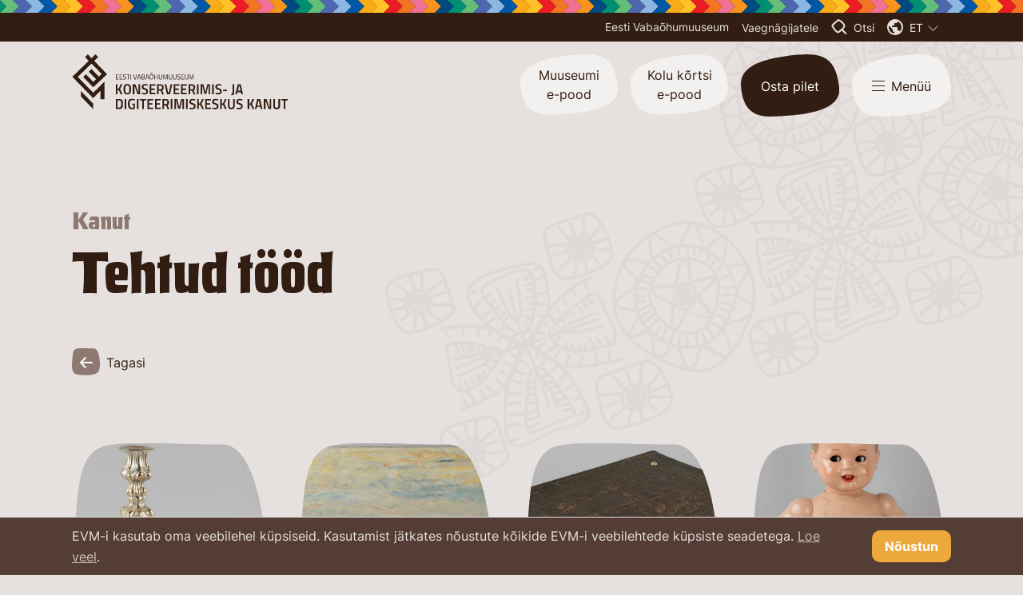

--- FILE ---
content_type: text/html; charset=utf-8
request_url: https://evm.ee/kanut/tehtud-tood
body_size: 43571
content:
<!DOCTYPE html>
<html class="public" lang="et">
<head prefix="og: http://ogp.me/ns#">
  
<!--[if IE]>
  <meta http-equiv="X-UA-Compatible" content="IE=edge"><![endif]-->
  <meta http-equiv="Content-Type" content="text/html; charset=utf-8">
  <meta name="viewport" content="width=device-width, initial-scale=1">
  <meta name="format-detection" content="telephone=no">

<link rel="shortcut icon" href="/assets/favicon.ico" type="image/x-icon">
<link rel="icon" href="/assets/favicon.ico" type="image/x-icon">
<link rel="apple-touch-icon" sizes="180x180" href="/images/apple-touch-icon.png">
<link rel="icon" type="image/png" sizes="16x16" href="/images/favicon-16x16.png">
<link rel="icon" type="image/png" sizes="32x32" href="/images/favicon-32x32.png">
<link rel="manifest" href="/assets/site.webmanifest">
<link rel="mask-icon" href="/assets/safari-pinned-tab.svg" color="#543d34">
<meta name="msapplication-TileColor" content="#543d34">
<meta name="theme-color" content="#543d34">



<link rel="stylesheet" href="/stylesheets/leaflet.min.css">

<link rel="stylesheet" id="styleMain" href="/stylesheets/package.min.css?v2.0.4">
<link rel="stylesheet" id="styleSecondary" href="/stylesheets/style.min.css?v2.0.7">




  <title>Tehtud tööd – EVM</title>



<script type="application/ld+json">{"@context":"http://schema.org","@type":"BreadcrumbList","itemListElement":[{"@type":"ListItem","position":1,"item":{"@id":"https://evm.ee/et","name":"Eesti Vabaõhumuuseum"}},{"@type":"ListItem","position":2,"item":{"@id":"https://evm.ee/kanut","name":"Kanut"}},{"@type":"ListItem","position":3,"item":{"@id":"https://evm.ee/kanut/tehtud-tood","name":"Tehtud tööd"}}]}</script>


      <!-- Facebook Pixel Code -->
      <script>
        !function(f,b,e,v,n,t,s)
        {if(f.fbq)return;n=f.fbq=function(){n.callMethod?
        n.callMethod.apply(n,arguments):n.queue.push(arguments)};
        if(!f._fbq)f._fbq=n;n.push=n;n.loaded=!0;n.version='2.0';
        n.queue=[];t=b.createElement(e);t.async=!0;
        t.src=v;s=b.getElementsByTagName(e)[0];
        s.parentNode.insertBefore(t,s)}(window, document,'script',
        'https://connect.facebook.net/en_US/fbevents.js');
        fbq('init', '1006752521319645');
        fbq('track', 'PageView');
      </script>
      <noscript>
        <img height='1' width='1' style='display:none'
              src='https://www.facebook.com/tr?id=1006752521319645&ev=PageView&noscript=1'/>
      </noscript>
      <!-- End Facebook Pixel Code -->

      <!-- Google tag (gtag.js) -->
      <script async src="https://www.googletagmanager.com/gtag/js?id=G-2B2NTT800R"></script>
      <script>
        window.dataLayer = window.dataLayer || [];
        function gtag(){dataLayer.push(arguments);}
        gtag('js', new Date());

        gtag('config', 'G-2B2NTT800R');
      </script>

<!-- Meta Pixel Code -->
<script>
!function(f,b,e,v,n,t,s)
{if(f.fbq)return;n=f.fbq=function(){n.callMethod?
n.callMethod.apply(n,arguments):n.queue.push(arguments)};
if(!f._fbq)f._fbq=n;n.push=n;n.loaded=!0;n.version='2.0';
n.queue=[];t=b.createElement(e);t.async=!0;
t.src=v;s=b.getElementsByTagName(e)[0];
s.parentNode.insertBefore(t,s)}(window, document,'script',
'https://connect.facebook.net/en_US/fbevents.js');
fbq('init', '345919937649776');
fbq('track', 'PageView');
</script>
<noscript><img height="1" width="1" style="display:none"
src="https://www.facebook.com/tr?id=345919937649776&ev=PageView&noscript=1"
/></noscript>
<!-- End Meta Pixel Code -->
<!-- Verify Your Domain -->
<meta name="facebook-domain-verification" content="74v643678em83vjbq6k91xaf2l5q0m" />


<!-- Meta Pixel Code -->
<script>
  !function(f,b,e,v,n,t,s)
  {if(f.fbq)return;n=f.fbq=function(){n.callMethod?
  n.callMethod.apply(n,arguments):n.queue.push(arguments)};
  if(!f._fbq)f._fbq=n;n.push=n;n.loaded=!0;n.version='2.0';
  n.queue=[];t=b.createElement(e);t.async=!0;
  t.src=v;s=b.getElementsByTagName(e)[0];
  s.parentNode.insertBefore(t,s)}(window, document,'script',
  'https://connect.facebook.net/en_US/fbevents.js');
  fbq('init', '830512488726799');
  fbq('track', 'PageView');
</script>
<noscript><img height="1" width="1" style="display:none"
  src="https://www.facebook.com/tr?id=830512488726799&ev=PageView&noscript=1"
/></noscript>
<!-- End Meta Pixel Code -->

<!-- Meta Pixel Code -->
<script>
!function(f,b,e,v,n,t,s)
{if(f.fbq)return;n=f.fbq=function(){n.callMethod?
n.callMethod.apply(n,arguments):n.queue.push(arguments)};
if(!f._fbq)f._fbq=n;n.push=n;n.loaded=!0;n.version='2.0';
n.queue=[];t=b.createElement(e);t.async=!0;
t.src=v;s=b.getElementsByTagName(e)[0];
s.parentNode.insertBefore(t,s)}(window, document,'script',
'https://connect.facebook.net/en_US/fbevents.js');
fbq('init', '1702505147371092');
fbq('track', 'PageView');
</script>
<noscript><img height="1" width="1" style="display:none"
src="https://www.facebook.com/tr?id=1702505147371092&ev=PageView&noscript=1"
/></noscript>
<!-- End Meta Pixel Code -->



  <script>
  const subsiteIdentifier = 'kanut';
  </script>



<meta property="og:type" content="website">
<meta property="og:url" content="https://evm.ee/kanut/tehtud-tood">
<meta property="og:title" content="">
<meta property="og:site_name" content="EVM">













  
  
</head>
<body class="br-none site-misc-bg size-medium position-top-right" data-search-indexing-allowed="false">



<div class="container">
  <div class="site-accessibility fixed z-[5050] top-0 right-0 left-0 pt-10 max-phablet:px-mobile phablet:px-16 bg-brown-100 shadow-md theme-bg-primary js-site-accessibility hidden">
  
  <button class="site-accessibility-toggle base-btn absolute top-0 right-0 text-brown-500 bg-brown-200 theme-color-secondary theme-bg-secondary js-site-accessibility-toggle">
    <div class="p-6">
      <svg width="22" height="22" viewBox="0 0 22 22" fill="none" xmlns="http://www.w3.org/2000/svg">
        <line x1="20.5059" y1="0.707107" x2="0.706944" y2="20.5061" stroke="currentColor" stroke-width="2"/>
        <line x1="20.5058" y1="20.5059" x2="0.706796" y2="0.706944" stroke="currentColor" stroke-width="2"/>
      </svg>
    </div>
  </button>

  <div class="flex flex-row flex-wrap phablet:-mx-3">
    <div class="max-phablet:w-full phablet:max-tablet:w-2/4 tablet:w-1/4 phablet:px-3 mb-10">
      <span class="block mb-4 font-bold">Teksti suurus</span>
      <ul class="flex flex-col list-reset">
        <li class="flex items-center relative mb-3">
          <input id="fontSizeDefault" class="js-vi-input" data-type="font-size" type="radio" name="fontSizeDefault" value="default" checked>
          <label for="fontSizeDefault">Vaikimisi</label>
        </li>
        <li class="flex items-center relative mb-3">
          <input id="fontSizeLarge" class="js-vi-input" data-type="font-size" type="radio" name="fontSizeLarge" value="large">
          <label for="fontSizeLarge">Suur</label>
        </li>
        <li class="flex items-center relative mb-3">
          <input id="fontSizeExtraLarge" class="js-vi-input" data-type="font-size" type="radio" name="fontSizeExtraLarge" value="extra-large">
          <label for="fontSizeExtraLarge">Ülisuur</label>
        </li>
      </ul>
    </div>
    <div class="max-phablet:w-full phablet:max-tablet:w-2/4 tablet:w-1/4 phablet:px-3 mb-10">
      <span class="block mb-4 font-bold">Kontrastsus</span>
      <ul class="flex flex-col list-reset">
        <li class="flex items-center relative mb-3">
          <input id="contrastDefault" class="js-vi-input" data-type="contrast" type="radio" name="contrastDefault" value="default" checked>
          <label for="contrastDefault">Vaikimisi</label>
        </li>
        <li class="flex items-center relative mb-3">
          <input id="contrastBlackAndYellow" class="js-vi-input" data-type="contrast" type="radio" name="contrastBlackAndYellow" value="black-and-yellow">
          <label for="contrastBlackAndYellow">Must ja kollane</label>
        </li>
      </ul>
    </div>
    <div class="max-phablet:w-full phablet:max-tablet:w-2/4 tablet:w-1/4 phablet:px-3 mb-10">
      <span class="block mb-4 font-bold">Reavahe kõrgus</span>
      <ul class="flex flex-col list-reset">
        <li class="flex items-center relative mb-3">
          <input id="lineHeightDefault" class="js-vi-input" data-type="line-height" type="radio" name="lineHeightDefault" value="default" checked>
          <label for="lineHeightDefault">Vaikimisi</label>
        </li>
        <li class="flex items-center relative mb-3">
          <input id="lineHeight2x" class="js-vi-input" data-type="line-height" type="radio" name="lineHeight2x" value="2x">
          <label for="lineHeight2x">2x</label>
        </li>
        <li class="flex items-center relative mb-3">
          <input id="lineHeight4x" class="js-vi-input" data-type="line-height" type="radio" name="lineHeight4x" value="4x">
          <label for="lineHeight4x">4x</label>
        </li>
      </ul>
    </div>
    <div class="max-phablet:w-full phablet:max-tablet:w-2/4 tablet:w-1/4 phablet:px-3 mb-10">
      <span class="block mb-4 font-bold">Teised valikud</span>
      <ul class="flex flex-col list-reset">
        <li class="flex items-center relative mb-3">
          <label for="removeAllStyles" class="flex items-center">
            <input id="removeAllStyles" class="js-vi-input" data-type="no-style" type="checkbox" name="removeAllStyles">
            &nbsp;Eemalda kõik stiilid
          </label>
        </li>
      </ul>
    </div>
  </div>
</div>
  <header class="site-header absolute z-nav top-0 right-0 left-0
 theme-dark
">

<div class="site-header-pattern h-4 w-full bg-brown-500 bg-repeat-x bg-left-top bg-[length:auto_16px]"></div>

<div class="site-header-top tablet:flex w-full mb-4 py-2 bg-brown-500
   text-brown-100 theme-color-primary theme-bg-primary">
  <div class="wDefault flex flex-row justify-end">

    <ul class="flex items-center list-reset text-sm tablet:mr-4">
      
      <li class="inline-flex mr-4">
        <a class="!text-current no-underline" href="https://evm.ee/">Eesti Vabaõhumuuseum</a>
      </li>
      
      <li class="inline-flex">
        <button class="fc-currentColor js-visually-impaired-toggle js-site-accessibility-toggle">Vaegnägijatele</button>
      </li>
      
        
        <li class="hidden max-tablet:inline-flex relative ml-2">
          <button class="flex items-center fc-currentColor js-lang-menu-toggle">
            <svg class="mr-2" width="20" height="20" viewBox="0 0 20 20" fill="none" xmlns="http://www.w3.org/2000/svg">
              <path d="M10 20C8.61667 20 7.31667 19.7373 6.1 19.212C4.88333 18.6873 3.825 17.975 2.925 17.075C2.025 16.175 1.31267 15.1167 0.788 13.9C0.262667 12.6833 0 11.3833 0 10C0 8.61667 0.262667 7.31667 0.788 6.1C1.31267 4.88333 2.025 3.825 2.925 2.925C3.825 2.025 4.88333 1.31233 6.1 0.787C7.31667 0.262333 8.61667 0 10 0C11.3833 0 12.6833 0.262333 13.9 0.787C15.1167 1.31233 16.175 2.025 17.075 2.925C17.975 3.825 18.6873 4.88333 19.212 6.1C19.7373 7.31667 20 8.61667 20 10C20 11.3833 19.7373 12.6833 19.212 13.9C18.6873 15.1167 17.975 16.175 17.075 17.075C16.175 17.975 15.1167 18.6873 13.9 19.212C12.6833 19.7373 11.3833 20 10 20ZM9 17.95V16C8.45 16 7.97933 15.8043 7.588 15.413C7.196 15.021 7 14.55 7 14V13L2.2 8.2C2.15 8.5 2.104 8.8 2.062 9.1C2.02067 9.4 2 9.7 2 10C2 12.0167 2.66267 13.7833 3.988 15.3C5.31267 16.8167 6.98333 17.7 9 17.95ZM15.9 15.4C16.2333 15.0333 16.5333 14.6373 16.8 14.212C17.0667 13.7873 17.2877 13.3457 17.463 12.887C17.6377 12.429 17.771 11.9583 17.863 11.475C17.9543 10.9917 18 10.5 18 10C18 8.36667 17.546 6.875 16.638 5.525C15.7293 4.175 14.5167 3.2 13 2.6V3C13 3.55 12.8043 4.02067 12.413 4.412C12.021 4.804 11.55 5 11 5H9V7C9 7.28333 8.90433 7.52067 8.713 7.712C8.521 7.904 8.28333 8 8 8H6V10H12C12.2833 10 12.521 10.0957 12.713 10.287C12.9043 10.479 13 10.7167 13 11V14H14C14.4333 14 14.825 14.129 15.175 14.387C15.525 14.6457 15.7667 14.9833 15.9 15.4Z" fill="currentColor"/>
            </svg>
            
              
                <span class="uppercase">et</span>
              
            
              
            
              
            
              
            
              
            
              
            
            <span class="ml-1.5">
              <svg width="13" height="8" viewBox="0 0 13 8" fill="none" xmlns="http://www.w3.org/2000/svg">
                <path d="M1 0.5L6.5 6.5L12 0.5" stroke="currentColor"/>
              </svg>
            </span>
          </button>
          <nav class="site-lang-menu position-right js-site-lang-menu theme-bg-primary">
  <ul class="site-lang-menu-list">
    
      <li class="site-lang-menu-item">
        <a class="site-lang-menu-link theme-color-primary h:theme-color-secondary h:theme-bg-secondary is-active" data-lang-code="et" href="/kanut/tehtud-tood">eesti keeles</a>
      </li>
    
      <li class="site-lang-menu-item">
        <a class="site-lang-menu-link theme-color-primary h:theme-color-secondary h:theme-bg-secondary" data-lang-code="en" href="/conservation-and-digitisation-centre-kanut/examples-of-completed-works">in English</a>
      </li>
    
      <li class="site-lang-menu-item">
        <a class="site-lang-menu-link theme-color-primary h:theme-color-secondary h:theme-bg-secondary" data-lang-code="ru" href="/kanut-ru/obrazcy-sdelannyh-rabot">по-русски</a>
      </li>
    
      <li class="site-lang-menu-item">
        <a class="site-lang-menu-link theme-color-primary h:theme-color-secondary h:theme-bg-secondary" data-lang-code="fi" href="/kanut-fi/tehtud-tood">suomeksi</a>
      </li>
    
      <li class="site-lang-menu-item">
        <a class="site-lang-menu-link theme-color-primary h:theme-color-secondary h:theme-bg-secondary" data-lang-code="lv" href="/lv">latviešu valodā</a>
      </li>
    
      <li class="site-lang-menu-item">
        <a class="site-lang-menu-link theme-color-primary h:theme-color-secondary h:theme-bg-secondary" data-lang-code="de" href="/kanut-de/abgeschlossene-arbeit">auf Deutsch</a>
      </li>
    
    
  </ul>
</nav>
        </li>
        
      
    </ul>

    <ul class="max-tablet:hidden tablet:flex items-center list-reset text-sm">
      
      <li class="inline-flex mr-4">
        <button class="flex items-center fc-currentColor js-site-search-toggle">
          <svg class="mr-2" width="20" height="20" viewBox="0 0 19 20" xmlns="http://www.w3.org/2000/svg"><path fill-rule="evenodd" clip-rule="evenodd" d="M7.12412 0.695996C7.52873 0.332328 8.25052 -0.044996 9.53179 0.364089C12.4414 1.27748 16.3902 5.39602 16.9838 7.64461C17.4035 9.25709 16.0157 11.2463 14.2879 12.9822L19 17.7474L17.577 19.1865L12.8009 14.3566C11.415 15.5452 10.069 16.4809 9.42887 16.8778C6.67791 18.5582 4.17952 15.0656 2.43913 12.6326L2.29565 12.4322L1.99925 12.02L1.63623 11.532C0.254208 9.58495 -0.83142 8.05003 0.870996 6.31632C2.02167 5.07853 3.26883 4.02542 4.47921 3.00539C5.35854 2.2829 6.24132 1.48945 7.12412 0.695996ZM14.3329 6.85885C14.7711 7.48795 14.9768 7.93683 15.0381 8.16474C15.0547 8.23284 15.0851 8.57221 14.6621 9.31374C14.2571 10.0238 13.5894 10.8272 12.7604 11.6473C11.1123 13.2775 9.1421 14.6673 8.38344 15.1388C8.1166 15.3005 7.95169 15.3 7.79268 15.2652C7.56434 15.2152 7.21614 15.0503 6.74598 14.6535C5.79955 13.8545 4.90733 12.609 4.00965 11.3558L3.92518 11.2379L3.9232 11.2352L3.6268 10.823L3.61723 10.8097L3.60745 10.7965L3.25799 10.3268C2.9087 9.83463 2.63141 9.44127 2.41014 9.0761C2.1862 8.70654 2.08062 8.46222 2.03625 8.30039C2.01616 8.22714 2.01291 8.1855 2.01251 8.16801C2.01217 8.15328 2.01346 8.14653 2.01562 8.13877L2.01565 8.13868C2.0182 8.12945 2.05418 7.99967 2.29899 7.75036L2.31839 7.7306L2.33726 7.71031C3.38876 6.5792 4.53993 5.60345 5.75807 4.57684C6.66878 3.82807 7.57596 3.01269 8.44383 2.23264L8.44384 2.23263L8.45352 2.22393C8.46916 2.22212 8.49819 2.22031 8.54326 2.22323C8.61707 2.22801 8.74197 2.2461 8.9259 2.30483L8.92589 2.30485L8.93516 2.30776C9.93692 2.62224 11.3758 3.61554 12.7114 4.95089C13.3526 5.59202 13.9124 6.25512 14.3329 6.85885Z" fill="currentColor"/></svg>
          <span>Otsi</span>
        </button>
      </li>
      
      
        
        <li class="inline-flex relative mr-4">
          <button class="flex items-center fc-currentColor js-lang-menu-toggle">
            <svg class="mr-2" width="20" height="20" viewBox="0 0 20 20" fill="none" xmlns="http://www.w3.org/2000/svg">
              <path d="M10 20C8.61667 20 7.31667 19.7373 6.1 19.212C4.88333 18.6873 3.825 17.975 2.925 17.075C2.025 16.175 1.31267 15.1167 0.788 13.9C0.262667 12.6833 0 11.3833 0 10C0 8.61667 0.262667 7.31667 0.788 6.1C1.31267 4.88333 2.025 3.825 2.925 2.925C3.825 2.025 4.88333 1.31233 6.1 0.787C7.31667 0.262333 8.61667 0 10 0C11.3833 0 12.6833 0.262333 13.9 0.787C15.1167 1.31233 16.175 2.025 17.075 2.925C17.975 3.825 18.6873 4.88333 19.212 6.1C19.7373 7.31667 20 8.61667 20 10C20 11.3833 19.7373 12.6833 19.212 13.9C18.6873 15.1167 17.975 16.175 17.075 17.075C16.175 17.975 15.1167 18.6873 13.9 19.212C12.6833 19.7373 11.3833 20 10 20ZM9 17.95V16C8.45 16 7.97933 15.8043 7.588 15.413C7.196 15.021 7 14.55 7 14V13L2.2 8.2C2.15 8.5 2.104 8.8 2.062 9.1C2.02067 9.4 2 9.7 2 10C2 12.0167 2.66267 13.7833 3.988 15.3C5.31267 16.8167 6.98333 17.7 9 17.95ZM15.9 15.4C16.2333 15.0333 16.5333 14.6373 16.8 14.212C17.0667 13.7873 17.2877 13.3457 17.463 12.887C17.6377 12.429 17.771 11.9583 17.863 11.475C17.9543 10.9917 18 10.5 18 10C18 8.36667 17.546 6.875 16.638 5.525C15.7293 4.175 14.5167 3.2 13 2.6V3C13 3.55 12.8043 4.02067 12.413 4.412C12.021 4.804 11.55 5 11 5H9V7C9 7.28333 8.90433 7.52067 8.713 7.712C8.521 7.904 8.28333 8 8 8H6V10H12C12.2833 10 12.521 10.0957 12.713 10.287C12.9043 10.479 13 10.7167 13 11V14H14C14.4333 14 14.825 14.129 15.175 14.387C15.525 14.6457 15.7667 14.9833 15.9 15.4Z" fill="currentColor"/>
            </svg>
            
              
                <span class="uppercase">et</span>
              
            
              
            
              
            
              
            
              
            
              
            
            <span class="ml-1.5">
              <svg width="13" height="8" viewBox="0 0 13 8" fill="none" xmlns="http://www.w3.org/2000/svg">
                <path d="M1 0.5L6.5 6.5L12 0.5" stroke="currentColor"/>
              </svg>
            </span>
          </button>
          <nav class="site-lang-menu position-right js-site-lang-menu theme-bg-primary">
  <ul class="site-lang-menu-list">
    
      <li class="site-lang-menu-item">
        <a class="site-lang-menu-link theme-color-primary h:theme-color-secondary h:theme-bg-secondary is-active" data-lang-code="et" href="/kanut/tehtud-tood">eesti keeles</a>
      </li>
    
      <li class="site-lang-menu-item">
        <a class="site-lang-menu-link theme-color-primary h:theme-color-secondary h:theme-bg-secondary" data-lang-code="en" href="/conservation-and-digitisation-centre-kanut/examples-of-completed-works">in English</a>
      </li>
    
      <li class="site-lang-menu-item">
        <a class="site-lang-menu-link theme-color-primary h:theme-color-secondary h:theme-bg-secondary" data-lang-code="ru" href="/kanut-ru/obrazcy-sdelannyh-rabot">по-русски</a>
      </li>
    
      <li class="site-lang-menu-item">
        <a class="site-lang-menu-link theme-color-primary h:theme-color-secondary h:theme-bg-secondary" data-lang-code="fi" href="/kanut-fi/tehtud-tood">suomeksi</a>
      </li>
    
      <li class="site-lang-menu-item">
        <a class="site-lang-menu-link theme-color-primary h:theme-color-secondary h:theme-bg-secondary" data-lang-code="lv" href="/lv">latviešu valodā</a>
      </li>
    
      <li class="site-lang-menu-item">
        <a class="site-lang-menu-link theme-color-primary h:theme-color-secondary h:theme-bg-secondary" data-lang-code="de" href="/kanut-de/abgeschlossene-arbeit">auf Deutsch</a>
      </li>
    
    
  </ul>
</nav>
        </li>
        
      
    </ul>

  </div>
</div>

  <div class="flex flex-row flex-wrap items-center">
    <div class="wDefault">
      <div class="site-header-bottom flex flex-row flex-wrap items-start w-full">
        
      
        <div class="site-header-bottom-lower flex flex-row flex-wrap w-full max-tablet:pt-2.5">
          <div class="mr-auto">
            
            
            
              <a class="site-logo site-logo--kanut relative no-underline fc-brown-500 theme-color-primary" href="/kanut"><svg class="ps-absolute t0 r0 b0 l0" fill=currentColor viewBox="0 0 270 69" xmlns=http://www.w3.org/2000/svg><path d="M11.2539 52.7192L26.5964 68.6385V61.8324L11.2539 45.9131V52.7192Z"/><path d="M17.5983 25.0325L14.1376 28.3779L26.5961 41.2979L44.0151 24.9172L27.8651 8.19037L32.8254 3.46072L29.4801 0L24.5197 4.84501L19.7901 0L16.4447 3.34536L21.059 8.19037L0.525391 28.1472L26.5961 54.9101L35.8247 45.5661V56.179H40.7851V34.1458L26.5961 48.104L7.33147 28.2625L24.5197 11.5357L37.209 24.5711L33.6329 27.9165L24.5197 18.4572L21.059 21.8025L30.1722 31.1465L26.5961 34.4918L17.5983 25.0325Z"/><path d="M54.9746 25.1484H58.5507V25.7252H55.6668V27.917H57.9739V28.4938H55.6668V30.6856H58.5507V31.3777H54.9746V25.1484Z"/><path d="M59.7031 25.1484H63.1638V25.7252H60.2799V27.917H62.5871V28.4938H60.2799V30.6856H63.1638V31.3777H59.7031V25.1484Z"/><path d="M67.5487 25.7244C67.5487 25.7244 66.5105 25.609 65.9337 25.609C65.1262 25.609 64.6648 25.9551 64.6648 26.6472C64.6648 27.4547 65.1262 27.5701 66.0491 27.8008C67.2027 28.0315 67.7794 28.3776 67.7794 29.5312C67.7794 30.8001 67.2027 31.4922 65.9337 31.4922C65.2416 31.4922 64.088 31.3769 64.088 31.3769V30.8001C64.088 30.8001 65.2416 30.9154 65.8184 30.9154C66.6259 30.9154 66.9719 30.454 66.9719 29.6465C66.9719 28.839 66.5105 28.7237 65.703 28.4929C64.5494 28.2622 63.9727 27.9162 63.9727 26.7626C63.9727 25.609 64.6648 25.0322 65.9337 25.0322C66.6259 25.0322 67.6641 25.2629 67.6641 25.2629L67.5487 25.7244Z"/><path d="M68.2402 25.1484H72.2777V25.7252H70.6627V31.3777H69.9706V25.7252H68.2402V25.1484Z"/><path d="M73.7781 25.1484H73.0859V31.3777H73.7781V25.1484Z"/><path d="M81.2743 25.1484L79.7747 31.3777H78.275L76.7754 25.1484H77.4675L78.8518 30.6856H79.3133L80.5822 25.1484H81.2743Z"/><path d="M83.0053 29.1859H85.0817L84.1588 25.7252H83.9281L83.0053 29.1859ZM83.3513 25.1484H84.7356L86.3506 31.3777H85.6585L85.197 29.7627H82.8899L82.4285 31.3777H81.7363L83.3513 25.1484Z"/><path d="M87.9657 28.4938V30.8009H89.35C90.1575 30.8009 90.5036 30.4549 90.5036 29.6474C90.5036 28.8399 90.0421 28.6092 89.2346 28.6092H87.9657V28.4938ZM87.9657 25.7252V27.917H89.35C90.0421 27.917 90.3882 27.4556 90.3882 26.7634C90.3882 26.0713 90.0421 25.7252 89.35 25.7252H87.9657ZM89.35 25.1484C90.5036 25.1484 91.0804 25.6099 91.0804 26.7634C91.0804 27.5709 90.7343 28.0324 90.2729 28.2631C90.965 28.4938 91.1957 28.9552 91.1957 29.7627C91.1957 31.0317 90.5036 31.4931 89.2346 31.4931H87.1582V25.2638H89.35V25.1484Z"/><path d="M93.2709 29.1859H95.3473L94.4245 25.7252H94.1937L93.2709 29.1859ZM93.6169 25.1484H95.0012L96.6162 31.3777H95.9241L95.4627 29.7627H93.1555L92.6941 31.3777H92.002L93.6169 25.1484Z"/><path d="M101.117 23.5327C101.117 23.5327 100.656 24.1095 100.31 24.1095C99.9638 24.1095 99.2716 23.6481 98.9256 23.6481C98.6948 23.6481 98.2334 24.1095 98.2334 24.1095L98.118 23.6481C98.118 23.6481 98.5795 23.0713 98.9256 23.0713C99.387 23.0713 100.079 23.5327 100.31 23.5327C100.541 23.5327 101.002 23.0713 101.002 23.0713L101.117 23.5327ZM100.425 30.6849C101.117 30.3388 101.233 29.5313 101.233 28.147C101.233 26.3013 101.002 25.6092 99.6177 25.6092C99.2716 25.6092 99.0409 25.6091 98.8102 25.7245C98.118 25.9552 98.0027 26.7627 98.0027 28.147C98.0027 29.9927 98.2334 30.8002 99.6177 30.8002C99.9638 30.8002 100.194 30.8002 100.425 30.6849ZM97.3105 28.147C97.3105 26.6474 97.5413 25.7245 98.2334 25.2631C98.5795 25.0324 99.0409 24.917 99.6177 24.917C101.463 24.917 101.925 25.8399 101.925 28.0317C101.925 29.5313 101.694 30.5695 101.002 31.0309C100.656 31.2617 100.194 31.377 99.733 31.377C97.772 31.4924 97.3105 30.3388 97.3105 28.147Z"/><path d="M106.654 28.4938H103.77V31.3777H103.078V25.1484H103.77V27.917H106.654V25.1484H107.346V31.3777H106.654V28.4938Z"/><path d="M109.423 29.532C109.423 30.4549 109.884 30.9163 110.807 30.9163C111.73 30.9163 112.191 30.5702 112.191 29.532V25.1484H112.883V29.532C112.883 30.9163 112.191 31.4931 110.807 31.4931C109.423 31.4931 108.73 30.9163 108.73 29.532V25.1484H109.423V29.532Z"/><path d="M114.152 25.1484H115.421L117.036 30.4549L118.651 25.1484H119.805V31.3777H119.113V25.7252H118.997L117.382 31.147H116.575L114.96 25.7252H114.844V31.3777H114.152V25.1484Z"/><path d="M121.882 29.532C121.882 30.4549 122.343 30.9163 123.266 30.9163C124.189 30.9163 124.65 30.5702 124.65 29.532V25.1484H125.342V29.532C125.342 30.9163 124.65 31.4931 123.266 31.4931C121.882 31.4931 121.189 30.9163 121.189 29.532V25.1484H121.882V29.532Z"/><path d="M127.303 29.532C127.303 30.4549 127.765 30.9163 128.688 30.9163C129.611 30.9163 130.072 30.5702 130.072 29.532V25.1484H130.764V29.532C130.764 30.9163 130.072 31.4931 128.688 31.4931C127.303 31.4931 126.611 30.9163 126.611 29.532V25.1484H127.303V29.532Z"/><path d="M135.379 25.7244C135.379 25.7244 134.341 25.609 133.764 25.609C132.956 25.609 132.495 25.9551 132.495 26.6472C132.495 27.4547 132.956 27.5701 133.879 27.8008C135.033 28.0315 135.61 28.3776 135.61 29.5312C135.61 30.8001 135.033 31.4922 133.764 31.4922C133.072 31.4922 131.918 31.3769 131.918 31.3769V30.8001C131.918 30.8001 133.072 30.9154 133.648 30.9154C134.456 30.9154 134.802 30.454 134.802 29.6465C134.802 28.839 134.341 28.7237 133.533 28.4929C132.38 28.2622 131.803 27.9162 131.803 26.7626C131.803 25.609 132.495 25.0322 133.764 25.0322C134.456 25.0322 135.379 25.2629 135.379 25.2629V25.7244Z"/><path d="M136.648 25.1484H140.225V25.7252H137.341V27.917H139.648V28.4938H137.341V30.6856H140.225V31.3777H136.648V25.1484Z"/><path d="M141.952 29.532C141.952 30.4549 142.413 30.9163 143.336 30.9163C144.259 30.9163 144.72 30.5702 144.72 29.532V25.1484H145.413V29.532C145.413 30.9163 144.72 31.4931 143.336 31.4931C141.952 31.4931 141.26 30.9163 141.26 29.532V25.1484H141.952V29.532Z"/><path d="M146.797 25.1484H147.95L149.565 30.4549L151.18 25.1484H152.334V31.3777H151.757V25.7252H151.642L150.027 31.147H149.104L147.604 25.7252H147.374V31.3777H146.797V25.1484Z"/><path d="M58.5507 44.7587H57.051V50.0652H54.9746V37.4912H57.051V43.0284L58.5507 42.913L60.9732 37.4912H63.2803L60.281 43.6051L63.3957 50.0652H61.0885L58.5507 44.7587Z"/><path d="M70.5474 48.2207C71.5856 47.6439 71.8163 46.2596 71.8163 43.6064C71.8163 40.1457 71.4703 38.9921 69.2785 38.9921C68.817 38.9921 68.3556 39.1074 68.0095 39.2228C66.856 39.6842 66.7406 40.9532 66.7406 43.6064C66.7406 47.0671 67.0867 48.4514 69.2785 48.4514C69.7399 48.4514 70.2013 48.336 70.5474 48.2207ZM64.5488 43.6064C64.5488 40.4917 65.0103 38.646 66.5099 37.8385C67.202 37.3771 68.1249 37.2617 69.2785 37.2617C72.8546 37.2617 74.0081 39.1074 74.0081 43.6064C74.0081 46.8364 73.4313 48.7975 71.9317 49.605C71.2396 49.951 70.432 50.1817 69.2785 50.1817C65.587 50.2971 64.5488 48.2207 64.5488 43.6064Z"/><path d="M76.084 37.4912H79.4293L83.1208 47.8734H83.3515V37.4912H85.3126V50.0652H82.0826L78.3911 39.4523H78.1604V50.0652H76.084V37.4912Z"/><path d="M94.7736 39.2228C94.7736 39.2228 92.6972 38.9921 91.5436 38.9921C90.044 38.9921 89.4672 39.4535 89.4672 40.6071C89.4672 41.7607 90.044 41.9914 91.8897 42.5682C94.3122 43.3757 95.235 43.9524 95.235 46.2596C95.235 48.9128 93.9661 50.1817 91.1975 50.1817C89.5825 50.1817 87.5061 49.8357 87.5061 49.8357L87.6215 48.2207C87.6215 48.2207 90.044 48.4514 91.1975 48.4514C92.5818 48.4514 93.1586 47.8746 93.1586 46.4903C93.1586 45.2214 92.4665 44.8753 90.8515 44.4139C88.429 43.7217 87.2754 42.9142 87.2754 40.9532C87.2754 38.4153 88.6597 37.2617 91.3129 37.2617C92.9279 37.2617 94.7736 37.7231 94.7736 37.7231V39.2228Z"/><path d="M97.1953 37.4912H104.578V39.2216H99.2717V42.7976H103.54V44.6434H99.2717V48.2194H104.578V50.0652H97.1953V37.4912Z"/><path d="M110.807 39.2216H108.615V43.8359H110.807C112.076 43.8359 112.768 43.0284 112.768 41.5287C112.768 39.9137 112.076 39.2216 110.807 39.2216ZM111.038 45.5662H108.615V50.0652H106.539V37.4912H110.807C113.345 37.4912 114.845 38.6448 114.845 41.5287C114.845 43.7205 114.037 44.7587 112.999 45.2202L115.076 50.1805H112.884L111.038 45.5662Z"/><path d="M125.573 37.4912L122.689 50.0652H118.882L115.998 37.4912H118.074L120.497 48.2194H121.189L123.496 37.4912H125.573Z"/><path d="M127.188 37.4912H134.455V39.2216H129.264V42.7976H133.417V44.6434H129.264V48.2194H134.455V50.0652H127.188V37.4912Z"/><path d="M136.531 37.4912H143.799V39.2216H138.608V42.7976H142.761V44.6434H138.608V48.2194H143.799V50.0652H136.531V37.4912Z"/><path d="M150.143 39.2216H147.951V43.8359H150.143C151.412 43.8359 152.104 43.0284 152.104 41.5287C151.989 39.9137 151.412 39.2216 150.143 39.2216ZM150.374 45.5662H147.951V50.0652H145.875V37.4912H150.143C152.681 37.4912 154.181 38.6448 154.181 41.5287C154.181 43.7205 153.373 44.7587 152.335 45.2202L154.411 50.1805H152.22L150.374 45.5662Z"/><path d="M158.449 37.4912H156.373V50.0652H158.449V37.4912Z"/><path d="M160.986 37.4912H164.447L166.985 47.5273L169.407 37.4912H172.868V50.0652H170.907V39.2216H170.561L168.138 49.4884H165.716L163.178 39.2216H162.947V50.0652H160.986V37.4912Z"/><path d="M177.483 37.4912H175.406V50.0652H177.483V37.4912Z"/><path d="M186.944 39.2228C186.944 39.2228 184.867 38.9921 183.714 38.9921C182.214 38.9921 181.637 39.4535 181.637 40.6071C181.637 41.7607 182.214 41.9914 184.06 42.5682C186.482 43.3757 187.405 43.9524 187.405 46.2596C187.405 48.9128 186.136 50.1817 183.367 50.1817C181.752 50.1817 179.676 49.8357 179.676 49.8357L179.791 48.2207C179.791 48.2207 182.214 48.4514 183.367 48.4514C184.752 48.4514 185.329 47.8746 185.329 46.4903C185.329 45.2214 184.636 44.8753 183.021 44.4139C180.599 43.7217 179.445 42.9142 179.445 40.9532C179.445 38.4153 180.83 37.2617 183.483 37.2617C185.098 37.2617 186.944 37.7231 186.944 37.7231V39.2228Z"/><path d="M193.864 44.2979H189.135V46.1436H193.864V44.2979Z"/><path d="M202.978 47.7581C202.978 50.4114 202.632 51.2189 199.402 51.2189V49.3731C200.787 49.3731 200.902 48.9117 200.902 47.6428V37.376H202.978V47.7581Z"/><path d="M207.707 45.5662H211.052L209.552 39.2216H209.206L207.707 45.5662ZM207.476 37.4912H211.167L214.051 50.0652H211.975L211.283 47.4119H207.13L206.438 50.0652H204.361L207.476 37.4912Z"/><path d="M59.1275 57.6786H57.051V66.6765H59.1275C61.4346 66.6765 61.6653 64.8308 61.6653 61.8315C61.6653 59.1782 61.3193 57.6786 59.1275 57.6786ZM54.9746 68.5222V55.9482H59.1275C62.9343 55.9482 63.8571 57.794 63.8571 61.9468C63.8571 66.3304 62.9343 68.5222 59.1275 68.5222H54.9746Z"/><path d="M68.01 55.9482H65.9336V68.5222H68.01V55.9482Z"/><path d="M75.3924 61.7173H78.8531V68.4081C78.8531 68.4081 76.1999 68.7541 74.8156 68.7541C71.1242 68.7541 70.0859 65.9856 70.0859 62.1788C70.0859 58.0259 71.2395 55.7188 74.9309 55.7188C77.0074 55.7188 78.8531 56.1802 78.8531 56.1802L78.7377 57.7952C78.7377 57.7952 76.5459 57.4491 75.1617 57.4491C72.6238 57.4491 72.2777 59.4102 72.2777 62.0634C72.2777 64.832 72.7392 66.9084 75.1617 66.9084C75.8538 66.9084 76.892 66.7931 76.892 66.7931V63.4477H75.3924V61.7173Z"/><path d="M83.3518 55.9482H81.2754V68.5222H83.3518V55.9482Z"/><path d="M84.8516 55.9482H92.9266V57.6786H89.9273V68.5222H87.9662V57.6786H84.8516V55.9482Z"/><path d="M94.541 55.9482H101.809V57.6786H96.6175V61.2547H100.77V63.1004H96.6175V66.7918H101.809V68.5222H94.541V55.9482Z"/><path d="M103.885 55.9482H111.152V57.6786H105.961V61.2547H110.114V63.1004H105.961V66.7918H111.152V68.5222H103.885V55.9482Z"/><path d="M117.383 57.6786H115.192V62.2929H117.383C118.652 62.2929 119.344 61.4854 119.344 59.9857C119.344 58.3707 118.768 57.6786 117.383 57.6786ZM117.729 64.0233H115.307V68.5222H113.23V55.9482H117.499C120.037 55.9482 121.536 57.1018 121.536 59.9857C121.536 62.1775 120.729 63.2158 119.69 63.6772L121.767 68.6375H119.575L117.729 64.0233Z"/><path d="M125.688 55.9482H123.611V68.5222H125.688V55.9482Z"/><path d="M128.342 55.9482H131.803L134.225 66.0997L136.763 55.9482H140.224V68.5222H138.263V57.6786H137.916L135.494 68.0608H132.956L130.534 57.6786H130.303V68.5222H128.342V55.9482Z"/><path d="M144.836 55.9482H142.76V68.5222H144.836V55.9482Z"/><path d="M154.295 57.7951C154.295 57.7951 152.219 57.5643 151.065 57.5643C149.565 57.5643 148.989 58.0258 148.989 59.1793C148.989 60.3329 149.565 60.5636 151.411 61.1404C153.834 61.9479 154.757 62.5247 154.757 64.8319C154.757 67.4851 153.488 68.754 150.719 68.754C149.104 68.754 147.028 68.4079 147.028 68.4079L147.143 66.7929C147.143 66.7929 149.565 67.0236 150.719 67.0236C152.103 67.0236 152.68 66.4469 152.68 65.0626C152.68 63.7936 151.988 63.4476 150.373 62.9861C147.95 62.294 146.797 61.4865 146.797 59.5254C146.797 56.9876 148.181 55.834 150.834 55.834C152.449 55.834 154.295 56.2954 154.295 56.2954V57.7951Z"/><path d="M160.41 63.2158L158.795 63.3311V68.5222H156.719V55.9482H158.795V61.4854L160.295 61.37L162.717 55.9482H165.024L162.141 62.0622L165.255 68.5222H162.948L160.41 63.2158Z"/><path d="M166.756 55.9482H174.023V57.6786H168.832V61.2547H172.985V63.1004H168.832V66.7918H174.023V68.5222H166.756V55.9482Z"/><path d="M182.904 57.7951C182.904 57.7951 180.828 57.5643 179.674 57.5643C178.175 57.5643 177.598 58.0258 177.598 59.1793C177.598 60.3329 178.175 60.5636 180.021 61.1404C182.443 61.9479 183.366 62.5247 183.366 64.8319C183.366 67.4851 182.097 68.754 179.328 68.754C177.713 68.754 175.637 68.4079 175.637 68.4079L175.752 66.7929C175.752 66.7929 178.175 67.0236 179.328 67.0236C180.713 67.0236 181.289 66.4469 181.289 65.0626C181.289 63.7936 180.597 63.4476 178.982 62.9861C176.56 62.294 175.406 61.4865 175.406 59.5254C175.406 56.9876 176.791 55.834 179.444 55.834C181.059 55.834 182.904 56.2954 182.904 56.2954V57.7951Z"/><path d="M189.019 63.2158L187.404 63.3311V68.5222H185.443V55.9482H187.404V61.4854L189.019 61.37L191.442 55.9482H193.634L190.75 62.0622L193.864 68.5222H191.557L189.019 63.2158Z"/><path d="M197.324 64.6C197.324 66.215 197.901 66.9072 199.516 66.9072C201.131 66.9072 201.708 66.215 201.708 64.6V55.9482H203.784V64.4847C203.784 67.484 202.516 68.7529 199.516 68.7529C196.517 68.7529 195.248 67.484 195.248 64.4847V55.9482H197.324V64.6Z"/><path d="M213.244 57.7951C213.244 57.7951 211.168 57.5643 210.014 57.5643C208.515 57.5643 207.938 58.0258 207.938 59.1793C207.938 60.3329 208.515 60.5636 210.36 61.1404C212.783 61.9479 213.706 62.5247 213.706 64.8319C213.706 67.4851 212.437 68.754 209.668 68.754C208.053 68.754 205.977 68.4079 205.977 68.4079L206.092 66.7929C206.092 66.7929 208.515 67.0236 209.668 67.0236C211.053 67.0236 211.629 66.4469 211.629 65.0626C211.629 63.7936 210.937 63.4476 209.322 62.9861C206.9 62.294 205.746 61.4865 205.746 59.5254C205.746 56.9876 207.13 55.834 209.784 55.834C211.399 55.834 213.244 56.2954 213.244 56.2954V57.7951Z"/><path d="M223.512 63.2158L221.897 63.3311V68.5222H219.82V55.9482H221.897V61.4854L223.396 61.37L225.819 55.9482H228.126L225.242 62.0622L228.357 68.5222H226.05L223.512 63.2158Z"/><path d="M231.933 64.1386H235.278L233.779 57.794H233.433L231.933 64.1386ZM231.818 55.9482H235.509L238.393 68.5222H236.316L235.624 65.869H231.471L230.779 68.5222H228.934L231.818 55.9482Z"/><path d="M240.123 55.9482H243.468L247.16 66.4458H247.391V55.9482H249.352V68.5222H246.122L242.43 58.0247H242.199V68.5222H240.123V55.9482Z"/><path d="M253.965 64.6C253.965 66.215 254.542 66.9072 256.157 66.9072C257.772 66.9072 258.349 66.215 258.349 64.6V55.9482H260.425V64.4847C260.425 67.484 259.156 68.7529 256.157 68.7529C253.158 68.7529 251.889 67.484 251.889 64.4847V55.9482H253.965V64.6Z"/><path d="M261.926 55.9482H270.001V57.6786H267.001V68.5222H265.04V57.6786H261.926V55.9482Z"/></svg></a>
            
          </div>
          <div class="flex ai-start ml-auto">
            
              
              <a class="site-header-link base-btn max-tablet:hidden mr-4 !text-brown-500 text-base bg-brown-050 h:bg-brown-100 theme-color-secondary theme-bg-secondary" href="https://pood.evm.ee/" target="_blank"><div class="site-header-link-inner shop">Muuseumi e-pood</div></a>
              
              
              
              
              <a class="site-header-link base-btn max-tablet:hidden mr-4 !text-brown-500 text-base bg-brown-050 h:bg-brown-100 theme-color-secondary theme-bg-secondary" href="https://catering.evm.ee/" target="_blank"><div class="site-header-link-inner catering">Kolu kõrtsi e-pood</div></a>
              
              
              
              
              <a class="site-header-buy base-btn max-tablet:hidden mr-4 !text-white text-base bg-brown-500 h:bg-brown-400 theme-color-secondary theme-bg-secondary" href="/kulastajainfo/piletiinfo/e-piletid"><div class="site-header-buy-inner">Osta pilet</div></a>
              
              
              
            
            
            <button class="site-header-toggle base-btn text-brown-500 text-base bg-brown-050 h:bg-brown-100 theme-color-secondary theme-bg-secondary js-site-nav-toggle js-site-nav-open" data-sticky-class="is-sticky">
              <div class="site-header-toggle-inner flex items-center">
                <svg class="mr-2" width="16" height="13" viewBox="0 0 16 13" xmlns="http://www.w3.org/2000/svg">
                  <rect y="-1.52588e-05" width="16" height="1" fill="currentColor"/>
                  <rect y="5.99998" width="16" height="1" fill="currentColor"/>
                  <rect y="12" width="16" height="1" fill="currentColor"/>
                </svg>
                <span>Menüü</span>
              </div>
            </button>

          </div>
        </div>
      </div>
    </div>
  </div>
</header>
  <section class="site-hero relative">
  <div class="site-hero-inner wDefault flex flex-row flex-wrap relative max-tablet:pt-[200px] max-tablet:pb-6 tablet:pt-[260px] tablet:pb-20">

    
    

    

    <div class="site-hero-content max-tablet:order-2 relative z2 w-full max-w-[1110px]">
      
      
        <h2 class="site-hero-subheading max-tablet:text-xl text-3xl tablet:mb-3 text-brown-300 theme-color-primary">Kanut</h2>
        <h1 class="site-hero-heading max-tablet:text-3xl tablet:text-7xl">Tehtud tööd</h1>
        
      

      
      
      
      <div class="max-tablet:mt-6 tablet:mt-14">
        <a 
          class="site-hero-back group base-btn inline-flex items-center no-underline" 
          href="/kanut">
          <div class="site-hero-back-misc flex items-center justify-center relative w-[35px] h-[35px] mr-2 !text-white theme-color-secondary">
            <div class="site-hero-back-bg group-hover:scale-125 absolute top-0 left-0 w-full h-full bg-brown-300 theme-bg-secondary transition-all duration-150 ease-linear"></div>
            <svg class="relative" width="24" height="24" viewBox="0 0 24 24" fill="none" xmlns="http://www.w3.org/2000/svg">
              <path d="M10.8333 18L5 12M5 12L10.8333 6M5 12H19" stroke="currentColor" stroke-width="2" stroke-linecap="round" stroke-linejoin="round"/>
            </svg>
          </div>
          <span class="text-base text-brown-500 theme-color-primary">Tagasi</span>
        </a>
      </div>
      

      
    </div>

    
  
  </div>
</section>
  <main class="content" data-search-indexing-allowed="true">
    <section class="section-default w100p">
      <div class="wDefault">

        

        <div class="grid grid__allcells4 gs32 ff-row-wrap">
        
          
            
            <a class="works-item dark grid--cell grid fd-column td-none" href="/kanut/tehtud-tood/kuunlajala-taassund">
              <div class="works-photo-holder d-block ps-relative mb24">
                <div class="works-photo w100p h100p bg-brown-500 br-none bp-center bs-cover bv-hidden t-transform t-medium t-ease" style="background-image: url('//media.voog.com/0000/0048/7241/photos/1-23M008_01_ac_large.jpg')"></div>
              </div>
              <div class="works-content">
                <h4 class="works-title mb16 t-color t-medium t-ease theme-color-primary">Küünlajala taassünd</h4>
                <div class="works-excerpt fc-brown-400 fs-regular theme-color-primary">Tugevalt deformeerunud ning üleni oksüdeerunud küünlajalg oli Kanutisse jõudes üpris armetus seisus. Küll aga nägi tema omanik küünlajalas siiski suurt potentsiaali ning lootis, et esemest võib siiski veel olenemata räbalast seisust asja saada ning teda oleks võimalik lausa kasutada.</div>
                <span class="fs-regular td-underline">Uuri lähemalt</span>
              </div>
            </a>
            
          
            
            <a class="works-item dark grid--cell grid fd-column td-none" href="/kanut/tehtud-tood/meremaastiku-korrastamine">
              <div class="works-photo-holder d-block ps-relative mb24">
                <div class="works-photo w100p h100p bg-brown-500 br-none bp-center bs-cover bv-hidden t-transform t-medium t-ease" style="background-image: url('//media.voog.com/0000/0048/7241/photos/1-23C025_av_ac_block.jpg')"></div>
              </div>
              <div class="works-content">
                <h4 class="works-title mb16 t-color t-medium t-ease theme-color-primary">Meremaastiku korrastamine</h4>
                <div class="works-excerpt fc-brown-400 fs-regular theme-color-primary">Õhuline ja unenäoline Linda
Kits-Mägi maalitud meremaastik sattus Kanutisse eraisiku kollektsioonist, kes
soovis taastada maali terviklikumat väljanägemist. Peamiseks probleemiks olidki
teose puhul erinevad mehhaanilised kahjustused, mis olid rikkunud õhukest
maalikihti ning tekitanud maali pinda hulgaliselt väiksemaid ja suuremaid
värvikihi kadusid. </div>
                <span class="fs-regular td-underline">Uuri lähemalt</span>
              </div>
            </a>
            
          
            
            <a class="works-item dark grid--cell grid fd-column td-none" href="/kanut/tehtud-tood/1889-aastal-trukitud-nahkkoites-piibli-raamatu-konserveerimine">
              <div class="works-photo-holder d-block ps-relative mb24">
                <div class="works-photo w100p h100p bg-brown-500 br-none bp-center bs-cover bv-hidden t-transform t-medium t-ease" style="background-image: url('//media.voog.com/0000/0048/7241/photos/23L005_01_ac_block.jpg')"></div>
              </div>
              <div class="works-content">
                <h4 class="works-title mb16 t-color t-medium t-ease theme-color-primary">1889. aastal trükitud nahkköites Piibli raamatu konserveerimine</h4>
                <div class="works-excerpt fc-brown-400 fs-regular theme-color-primary">Enne konserveerimist oli
kõvakaaneline nahkköites Piibli raamat tugevalt kahjustunud. Kaane nahk oli
kulunud ja rebenditega. Valtsid olid täielikult rebenenud ja nahast selg oli
köiteploki küljest lahti tulnud.  Köiteplokk
oli samuti tugeval kahjustunud. Lehtede nurgad olid kortsus ja kahekorra,
poognad olid rebenditega ja väga kahjustunud. Esines ka paberi kadu ning köitel
puudus ka tiitelleht. </div>
                <span class="fs-regular td-underline">Uuri lähemalt</span>
              </div>
            </a>
            
          
            
            <a class="works-item dark grid--cell grid fd-column td-none" href="/kanut/tehtud-tood/peetrikese-restaureerimise-lugu">
              <div class="works-photo-holder d-block ps-relative mb24">
                <div class="works-photo w100p h100p bg-brown-500 br-none bp-center bs-cover bv-hidden t-transform t-medium t-ease" style="background-image: url('//media.voog.com/0000/0048/7241/photos/1-23K001_av_ac_large.jpg')"></div>
              </div>
              <div class="works-content">
                <h4 class="works-title mb16 t-color t-medium t-ease theme-color-primary">Peetrikese restaureerimise lugu</h4>
                <div class="works-excerpt fc-brown-400 fs-regular theme-color-primary">Peetrike
on ühe perekonna väga armastatud lelu. Aastate jooksul oli temaga palju
mängitud mille käigus oli kaduma läinud üks jalalaba, kannatada saanud
silmakonstruktsioon ja kaduma läinud ripsmed. </div>
                <span class="fs-regular td-underline">Uuri lähemalt</span>
              </div>
            </a>
            
          
            
            <a class="works-item dark grid--cell grid fd-column td-none" href="/kanut/tehtud-tood/mahtra-talurahvamuuseumi-tool">
              <div class="works-photo-holder d-block ps-relative mb24">
                <div class="works-photo w100p h100p bg-brown-500 br-none bp-center bs-cover bv-hidden t-transform t-medium t-ease" style="background-image: url('//media.voog.com/0000/0048/7241/photos/Mahtra%20tool_p%C3%A4rast_large.jpg')"></div>
              </div>
              <div class="works-content">
                <h4 class="works-title mb16 t-color t-medium t-ease theme-color-primary">Mahtra Talurahvamuuseumi tooli konserveerimise lugu</h4>
                <div class="works-excerpt fc-brown-400 fs-regular theme-color-primary">Mahtra Talurahvamuuseumist tuli Kanutisse konserveerimisse
talutool, mida museaali MuIS-i kirje nimetas stiilseks ja lisaks lubas ka head
legendi. </div>
                <span class="fs-regular td-underline">Uuri lähemalt</span>
              </div>
            </a>
            
          
            
            <a class="works-item dark grid--cell grid fd-column td-none" href="/kanut/tehtud-tood/hiiumaa-muuseumi-merendusliku-suveniir-tindipoti-konserveerimine">
              <div class="works-photo-holder d-block ps-relative mb24">
                <div class="works-photo w100p h100p bg-brown-500 br-none bp-center bs-cover bv-hidden t-transform t-medium t-ease" style="background-image: url('//media.voog.com/0000/0048/7241/photos/Hiiumaa%20muuseumi%20merendusliku%20suveniir-tindipoti%20konserveerimine2_large.jpg')"></div>
              </div>
              <div class="works-content">
                <h4 class="works-title mb16 t-color t-medium t-ease theme-color-primary">Hiiumaa muuseumi merendusliku suveniir-tindipoti konserveerimine</h4>
                <div class="works-excerpt fc-brown-400 fs-regular theme-color-primary">Suveniir-tindipott on ühest suurest ja paljudest väikestest
merekarpidest kipsmassi abil kokku ühendatud dekoratiivese, mis meenutab
saarekest või kaljunukki. </div>
                <span class="fs-regular td-underline">Uuri lähemalt</span>
              </div>
            </a>
            
          
            
            <a class="works-item dark grid--cell grid fd-column td-none" href="/kanut/tehtud-tood/eesti-tervishoiumuuseumi-lapsevanker-toodetud-1930ndatel">
              <div class="works-photo-holder d-block ps-relative mb24">
                <div class="works-photo w100p h100p bg-brown-500 br-none bp-center bs-cover bv-hidden t-transform t-medium t-ease" style="background-image: url('//media.voog.com/0000/0048/7241/photos/Kanut1_block.jpg')"></div>
              </div>
              <div class="works-content">
                <h4 class="works-title mb16 t-color t-medium t-ease theme-color-primary">1868. aasta puitkaanelise piibli konserveerimine</h4>
                <div class="works-excerpt fc-brown-400 fs-regular theme-color-primary">Töösse tuli puitkaaneline täisnahk köide, millel on
kaks sulgurit. Plokipaber puhastati kuivalt kummipuruga, tugevalt määrdunud
esimesed ja viimased poognad pesti voolavas vees.</div>
                <span class="fs-regular td-underline">Uuri lähemalt</span>
              </div>
            </a>
            
          
            
            <a class="works-item dark grid--cell grid fd-column td-none" href="/kanut/tehtud-tood/wolter-v-plettenbergi-portreebusti-konserveerimine">
              <div class="works-photo-holder d-block ps-relative mb24">
                <div class="works-photo w100p h100p bg-brown-500 br-none bp-center bs-cover bv-hidden t-transform t-medium t-ease" style="background-image: url('//media.voog.com/0000/0048/7241/photos/Kanut3_large.jpg')"></div>
              </div>
              <div class="works-content">
                <h4 class="works-title mb16 t-color t-medium t-ease theme-color-primary">Glasuuritud majoolikas kannu konserveerimine</h4>
                <div class="works-excerpt fc-brown-400 fs-regular theme-color-primary">Eesti Kunstimuuseumi kogusse kuuluv idamaise kujuga kann on sihvaka kaela ja ümara alumise osaga. Kann puhastati, irdunud detailid liimiti tagasi ja kildude servadesse tekkinud kaod täideti kipsimassiga.</div>
                <span class="fs-regular td-underline">Uuri lähemalt</span>
              </div>
            </a>
            
          
            
            <a class="works-item dark grid--cell grid fd-column td-none" href="/kanut/tehtud-tood/kadrioru-mooblikomplekti-restaureerimine">
              <div class="works-photo-holder d-block ps-relative mb24">
                <div class="works-photo w100p h100p bg-brown-500 br-none bp-center bs-cover bv-hidden t-transform t-medium t-ease" style="background-image: url('//media.voog.com/0000/0048/7241/photos/Kanut2_large.jpg')"></div>
              </div>
              <div class="works-content">
                <h4 class="works-title mb16 t-color t-medium t-ease theme-color-primary">Kadrioru mööbli-komplekti restau-reerimine </h4>
                <div class="works-excerpt fc-brown-400 fs-regular theme-color-primary">Eesti Kunstimuuseumi välismööbli kogusse kuuluvad diivan ja kaks tugitooli olid Vabariigi esimesel perioodil kasutuses presidendi külaliste toas. </div>
                <span class="fs-regular td-underline">Uuri lähemalt</span>
              </div>
            </a>
            
          
            
            <a class="works-item dark grid--cell grid fd-column td-none" href="/kanut/tehtud-tood/eesti-kunstimuuseumi-lehvikute-konserveerimine">
              <div class="works-photo-holder d-block ps-relative mb24">
                <div class="works-photo w100p h100p bg-brown-500 br-none bp-center bs-cover bv-hidden t-transform t-medium t-ease" style="background-image: url('//media.voog.com/0000/0048/7241/photos/Kanut4_block.jpg')"></div>
              </div>
              <div class="works-content">
                <h4 class="works-title mb16 t-color t-medium t-ease theme-color-primary">Tallinna Linnaarhiivi pärgamendi kollektsiooni digimine</h4>
                <div class="works-excerpt fc-brown-400 fs-regular theme-color-primary">Spetsiaalselt arendatud digisüsteem ja tarkvara terviklahendus on võimaldanud digimisel saavutada väga suurt värvitäpsust ja detailsust objekti kujutise edasiandmisel.   </div>
                <span class="fs-regular td-underline">Uuri lähemalt</span>
              </div>
            </a>
            
          
            
            <a class="works-item dark grid--cell grid fd-column td-none" href="/kanut/tehtud-tood/ajaloolise-tapeedi-konserveerimine">
              <div class="works-photo-holder d-block ps-relative mb24">
                <div class="works-photo w100p h100p bg-brown-500 br-none bp-center bs-cover bv-hidden t-transform t-medium t-ease" style="background-image: url('//media.voog.com/0000/0048/7241/photos/IMG_1345_large.JPG')"></div>
              </div>
              <div class="works-content">
                <h4 class="works-title mb16 t-color t-medium t-ease theme-color-primary">Ajaloolise tapeedi konserveerimine</h4>
                <div class="works-excerpt fc-brown-400 fs-regular theme-color-primary">2016 aastal taastati Toompeal Kiriku 2 aadlipalees asuv tapetseeritud seinaskeem. Nii suures ulatuses säilinud ja konserveeritud ajalooline tapetseeritud sein on Tallinnas seni ainuke ja Eesti kontekstis väga haruldane. </div>
                <span class="fs-regular td-underline">Uuri lähemalt</span>
              </div>
            </a>
            
          
            
            <a class="works-item dark grid--cell grid fd-column td-none" href="/kanut/tehtud-tood/eesti-kunstimuuseumi-lehvikute-konserveerimine-1">
              <div class="works-photo-holder d-block ps-relative mb24">
                <div class="works-photo w100p h100p bg-brown-500 br-none bp-center bs-cover bv-hidden t-transform t-medium t-ease" style="background-image: url('//media.voog.com/0000/0048/7241/photos/Kanut_lehvik_block.jpg')"></div>
              </div>
              <div class="works-content">
                <h4 class="works-title mb16 t-color t-medium t-ease theme-color-primary">Eesti Kunstimuuseumi lehvikute konserveerimine</h4>
                <div class="works-excerpt fc-brown-400 fs-regular theme-color-primary">EKM Mikkeli muuseumi näitusel „Volditud maailm“ (24. aprill - 12. oktoober 2015) oli eksponeeritud 32 lehvikut, millest 23 on konserveeritud Kanutis.</div>
                <span class="fs-regular td-underline">Uuri lähemalt</span>
              </div>
            </a>
            
          
            
            <a class="works-item dark grid--cell grid fd-column td-none" href="/kanut/tehtud-tood/eesti-tervishoiumuuseumi-lapsevanker">
              <div class="works-photo-holder d-block ps-relative mb24">
                <div class="works-photo w100p h100p bg-brown-500 br-none bp-center bs-cover bv-hidden t-transform t-medium t-ease" style="background-image: url('//media.voog.com/0000/0048/7241/photos/Lapsevanker4_block.jpg')"></div>
              </div>
              <div class="works-content">
                <h4 class="works-title mb16 t-color t-medium t-ease theme-color-primary">Eesti Tervishoiumuuseumi lapsevankri konserveerimine</h4>
                <div class="works-excerpt fc-brown-400 fs-regular theme-color-primary">1930ndatel toodetud lapsevanker on metall konstruktsiooniga, millele kinnitub nahkrihmadega vineerist vankri kast. Enne konserveerimist olid vankri metallosad tugevalt korrodeerunud, vankri vineerist põhi oli pehkinud ja vajas väljavahetamist</div>
                <span class="fs-regular td-underline">Uuri lähemalt</span>
              </div>
            </a>
            
          
            
            <a class="works-item dark grid--cell grid fd-column td-none" href="/kanut/tehtud-tood/lydia-koidula-oe-portree">
              <div class="works-photo-holder d-block ps-relative mb24">
                <div class="works-photo w100p h100p bg-brown-500 br-none bp-center bs-cover bv-hidden t-transform t-medium t-ease" style="background-image: url('//media.voog.com/0000/0048/7241/photos/P%C3%A4rast%20konserveerimist_large.jpg')"></div>
              </div>
              <div class="works-content">
                <h4 class="works-title mb16 t-color t-medium t-ease theme-color-primary">Lydia Koidula õe portree konserveerimine</h4>
                <div class="works-excerpt fc-brown-400 fs-regular theme-color-primary">Kanuti töölauale jõudis Pärnu
muuseumist põnev teos, mille puhul Kanuti konservaatorid ei osanudki esimese
hooga selle teostamise tehnikat määrata. </div>
                <span class="fs-regular td-underline">Uuri lähemalt</span>
              </div>
            </a>
            
          
            
            <a class="works-item dark grid--cell grid fd-column td-none" href="/kanut/tehtud-tood/vaade-volvialusest-tartu-tanavale-felix-randel-1901-1977">
              <div class="works-photo-holder d-block ps-relative mb24">
                <div class="works-photo w100p h100p bg-brown-500 br-none bp-center bs-cover bv-hidden t-transform t-medium t-ease" style="background-image: url('//media.voog.com/0000/0048/7241/photos/NLM_2163_22K163_22_av_ac_Ko2022Kanut_C_1277x1200_block.jpg')"></div>
              </div>
              <div class="works-content">
                <h4 class="works-title mb16 t-color t-medium t-ease theme-color-primary">Paberalusel õlimaali konserveerimine</h4>
                <div class="works-excerpt fc-brown-400 fs-regular theme-color-primary">Vahetult pärast 1944 aasta pommitamist maalis kunstnik Felix Randel
Narva linnast mitmeid etüüde. Tänaseks Narva Muuseumi kogudesse kuuluvad teosed
on maalitud haprale papp alusele õlivärvidega. </div>
                <span class="fs-regular td-underline">Uuri lähemalt</span>
              </div>
            </a>
            
          
            
            <a class="works-item dark grid--cell grid fd-column td-none" href="/kanut/tehtud-tood/pesu-digiteerimine">
              <div class="works-photo-holder d-block ps-relative mb24">
                <div class="works-photo w100p h100p bg-brown-500 br-none bp-center bs-cover bv-hidden t-transform t-medium t-ease" style="background-image: url('//media.voog.com/0000/0048/7241/photos/_EVM5492_627x1200.jpg')"></div>
              </div>
              <div class="works-content">
                <h4 class="works-title mb16 t-color t-medium t-ease theme-color-primary">Eesti Vabaõhumuuseumi kogusse kuuluvate pesuesemete digiteerimine</h4>
                <div class="works-excerpt fc-brown-400 fs-regular theme-color-primary">2022. aasta septembri lõpul pildistasime EVMi 2. hoidlas pesu kollektsiooni. Töö käis lõbusalt ja vahvas seltsis. EVMi varahoidja Sille Siidirätsep, EVMi tekstiilikonservaator Liili Aasma ja Kanuti fotograaf Jaak Rand said kokku ja kolme päeva jooksul digiteeriti sedasi 216 rõivaeset. Kokku sai tehtud üle 700 pildi. </div>
                <span class="fs-regular td-underline">Uuri lähemalt</span>
              </div>
            </a>
            
          
        
        </div>

      </div>
    </section>
  </main>
  <footer class="site-footer ps-relative z2">
  
  <svg class="site-footer-misc-top ps-absolute" width="64" height="100" viewBox="0 0 64 100" fill="currentColor" xmlns="http://www.w3.org/2000/svg">
    <path d="M16.248 76.9477L38.3487 100V90.0747L16.248 67.0225V76.9477Z"/>
    <path d="M25.36 36.4994L20.3324 41.4086L38.3481 60.0852L63.172 36.2859L40.024 12.0597L47.1464 5.016L42.3283 0L35.3106 7.04374L28.607 0L23.6842 4.80255L30.3877 11.8463L0.955078 40.9818L38.2433 80.0425L51.4409 66.3819L51.5456 81.9635H58.4586V49.8398L38.3481 70.1172L10.5914 41.1952L35.2058 16.7556L53.431 35.859L48.4033 40.6616L35.2058 26.8943L30.2829 31.8035L43.3757 45.4641L38.3481 50.16L25.36 36.4994Z"/>
  </svg>

  <div class="site-footer-bg ps-absolute t0 r0 b0 l0 bg-brown-050 br-none theme-bg-primary"></div>

  <div class="site-footer-inner ps-relative z1">
    <div class="wDefault">
      <div class="grid grid__allcells4 gs32 ff-row-wrap ai-start">
        <div class="grid--cell mb70">
          
            <div class="fs-large fw-bold mb24">




Konserveerimis- ja Digiteerimiskeskus Kanut




</div>
            <div class="site-footer-text fs-regular">





<p><span id="fontsninja-text-484" class="fontsninja-family-28087">Pikk tn
2 / Voorimehe 11</span></p>

<p><span id="fontsninja-text-485" class="fontsninja-family-28087">Tallinn
10123</span></p>

<p><span id="fontsninja-text-486" class="fontsninja-family-28087">Infotelefon: +372 5863 3648</span></p>

<p><span id="fontsninja-text-487" class="fontsninja-family-28087">e-post:
kanut@evm.ee</span></p>

<br>



</div>
          
        </div>
        <div class="grid--cell mb70">
          
            <div class="fs-large fw-bold mb24"></div>
            <div class="site-footer-text fs-regular"></div>
          
        </div>
        <div class="grid--cell mb70">
          
            <div class="fs-large fw-bold mb24">    </div>
            <div class="site-footer-text fs-regular"></div>
            <ul class="site-footer-social grid ff-row-wrap list-reset">
              <li class="d-inline-flex mr10">
                <a class="d-inline-flex fc-brown-500 h:fc-brown-300" href="https://www.facebook.com/EVMKanut" target="_blank">
                  <svg class="t-all t-medium t-ease" width="56" height="52" viewBox="0 0 56 52" fill="none" xmlns="http://www.w3.org/2000/svg">
                    <path class="theme-fill-primary" d="M38.2911 1.84624C34.3788 2.3702 30.4666 2.89414 26.6955 3.23351C21.4574 3.76935 16.0562 4.32703 10.5792 5.5576C2.65705 7.11564 2.81157 13.2252 3.02104 20.9843L3.11956 22.9593L3.17457 24.6088C3.48261 34.3429 3.6296 49.069 14.6499 49.5813C21.3229 49.8474 48.9163 48.9686 52.6618 38.5259C55.1913 31.3941 51.9129 13.1109 45.563 5.34578C42.7795 1.90785 40.0842 1.60609 38.2911 1.84624Z" fill="currentColor"/>
                    <path class="theme-fill-secondary" d="M32.0603 27.7578L32.6367 24H29.0312V21.5625C29.0312 20.5344 29.535 19.5312 31.1498 19.5312H32.7891V16.332C32.7891 16.332 31.3014 16.0781 29.879 16.0781C26.9096 16.0781 24.9687 17.8778 24.9687 21.1359V24H21.668V27.7578H24.9687V36.8421C26.3147 37.0526 27.6853 37.0526 29.0312 36.8421V27.7578H32.0603Z" fill="white"/>
                  </svg>
                </a>
              </li>
              <li class="d-inline-flex mr10">
                <a class="d-inline-flex fc-brown-500 h:fc-brown-300" href="https://twitter.com/Vabaohumuuseum" target="_blank">
                  <svg class="t-all t-medium t-ease" width="56" height="52" viewBox="0 0 56 52" fill="none" xmlns="http://www.w3.org/2000/svg">
                    <path class="theme-fill-primary" d="M38.2911 1.84624C34.3788 2.3702 30.4666 2.89414 26.6955 3.23351C21.4574 3.76935 16.0562 4.32703 10.5792 5.5576C2.65705 7.11564 2.81157 13.2252 3.02104 20.9843L3.11956 22.9593L3.17457 24.6088C3.48261 34.3429 3.6296 49.069 14.6499 49.5813C21.3229 49.8474 48.9163 48.9686 52.6618 38.5259C55.1913 31.3941 51.9129 13.1109 45.563 5.34578C42.7795 1.90785 40.0842 1.60609 38.2911 1.84624Z" fill="currentColor"/>
                    <path class="theme-fill-secondary" d="M24.2337 35C32.9131 35 37.6599 28.0774 37.6599 22.0745C37.6599 21.8785 37.6553 21.6828 37.6462 21.4875C38.5697 20.8429 39.3667 20.0453 40 19.1319C39.1387 19.4989 38.2252 19.7399 37.2899 19.8471C38.2749 19.2792 39.0119 18.3862 39.3638 17.3341C38.4377 17.8631 37.4245 18.236 36.368 18.4365C35.6569 17.7064 34.7155 17.2226 33.6897 17.0602C32.6639 16.8978 31.6111 17.0659 30.6946 17.5384C29.7782 18.0109 29.0494 18.7614 28.6212 19.6734C28.1931 20.5854 28.0896 21.6079 28.3268 22.5823C26.4505 22.4922 24.6148 22.023 22.9391 21.2053C21.2634 20.3877 19.7851 19.2398 18.6002 17.8363C17.9968 18.8363 17.8119 20.0201 18.0831 21.1468C18.3544 22.2734 19.0615 23.2581 20.0605 23.9005C19.3112 23.8798 18.5781 23.6859 17.9229 23.3352C17.9229 23.354 17.9229 23.3729 17.9229 23.3936C17.9235 24.4425 18.3009 25.4589 18.991 26.2705C19.6812 27.0821 20.6417 27.6389 21.7096 27.8466C21.0146 28.0294 20.2854 28.0561 19.578 27.9248C19.8794 28.8268 20.4658 29.6156 21.2554 30.1813C22.0449 30.747 22.9982 31.0613 23.9822 31.0803C22.3114 32.3415 20.2487 33.0254 18.1255 33.0223C17.7494 33.0225 17.3736 33.0018 17 32.9601C19.1579 34.2942 21.6691 35.0024 24.2337 35Z" fill="white"/>
                  </svg>
                </a>
              </li>
            </ul>
          
        </div>
        <div class="grid--cell mb70">
          
            <div class="fs-large fw-bold mb24">




Liitu Eesti Vabaõhumuuseumi uudiskirjaga




</div>
            <div class="site-footer-text fs-regular"></div>
          
          <div class="site-footer-newsletter mb40">
            <div class="grid ai-center ps-relative">
              
                
                <form action="https://evm.sendsmaily.net/api/opt-in/" method="post" autocomplete="off">
                  <div class="form_fields">
                    <div>
                      <input type="hidden" name="key" value="9aBiSfzLpc1dIvgHAeVonATsidn8r1B1cQ4S_uP6Pl8" />
                      <input type="hidden" name="autoresponder" value="38" />
                      <input type="hidden" name="success_url" value="http://www.evm.ee/uudiskirjaga-liitumine-edukas" />
                      <input type="hidden" name="failure_url" value="http://www.evm.ee/uudiskirjaga-liitumine-viga" />
                      <input type="hidden" name="source" value="web" />
                      <input type="hidden" name="list_id" value="8" />
                    </div>
                    <div class="form_field form_field_required">
                      <label class="form_field_label">Sinu e-posti aadress</label>
                      <input 
                        type="text" 
                        name="email" 
                        value="" 
                        class="site-newsletter-modal-input form_field_textfield form_field_size_large js-newsletter-input" 
                        placeholder="E-posti aadress"
                      />
                    </div>
                    <div class="form_field form_field_required hide-label border-top">
                      <label class="form_field_radio_label text-base">
                        <input class="form_field_radio js-newsletter-checkbox" type="radio">
                        Nõustun&nbsp;<a href="/meist/dokumendid/privaatsuspoliitika" target="_blank">privaatsustingimustega</a>
                      </label>
                    </div>
                    <div class="form_field">
                      <button 
                        type="submit" 
                        class="form_submit_input js-newsletter-submit c-not-allowed is-disabled">Liitu
                      </button>
                    </div>
                    <div style="overflow:hidden;height:0px;">
                      <input type="text" name="re-email" value="" />
                    </div>
                  </div>
                </form>
                
              
            </div>
          </div>

          
        </div>
      </div>
    </div>
  </div>
  <div class="site-footer-pattern ps-absolute r0 b0 l0"></div>
</footer>

  <svg class="ps-absolute w0 h0">
  <defs>

    <clipPath id="buttonClose" clipPathUnits="objectBoundingBox" transform="scale(0.0127, 0.0137)">
      <path d="M79 71.4986V0H3.04652C0.048355 17.9996 -4.4482 56.4989 10.5409 66.4987C23.3796 75.0639 61.011 73.3319 79 71.4986Z"/>
    </clipPath>

    <clipPath id="buttonCloseRound" clipPathUnits="objectBoundingBox" transform="scale(0.0167, 0.0167)">
      <path d="M60 30C60 46.5685 48.8235 60 25.8824 60C9.31381 60 0 46.5685 0 30C0 7.64706 13.4315 0 30 0C46.5685 0 60 9.41177 60 30Z"/>
    </clipPath>

    <clipPath id="buttonSmall1" clipPathUnits="objectBoundingBox" transform="scale(0.02, 0.021)">
      <path d="M38.5542 0.330146C34.6106 0.330146 30.667 0.330142 26.8877 0.16507C21.6295 0 16.2069 -0.16507 10.6201 0.330146C2.5685 0.825362 1.91124 6.93302 1.08965 14.6914L0.925272 16.6723L0.760994 18.323C-0.224917 28.0622 -2.03238 42.7536 8.81264 44.7345C15.3854 45.89 42.8265 48.6962 47.9204 38.7919C51.3711 32.0239 50.5494 13.3708 45.2912 4.78708C42.9908 0.990429 40.3617 0.330146 38.5542 0.330146Z"/>
    </clipPath>

    <clipPath id="buttonSmallAngled" clipPathUnits="objectBoundingBox" transform="scale(0.03, 0.03)">
      <path d="M23.0709 0.24207C20.6115 0.594733 18.1522 0.94739 15.7816 1.17581C12.4887 1.53647 9.09339 1.91184 5.65039 2.7401C0.670302 3.78878 0.767437 7.90101 0.899118 13.1235L0.961045 14.4528L0.995628 15.563C1.18927 22.1148 1.28167 32.0267 8.20936 32.3715C12.4042 32.5506 29.7502 31.959 32.1047 24.9303C33.6948 20.1301 31.634 7.82407 27.6423 2.59753C25.8925 0.283536 24.1981 0.0804324 23.0709 0.24207Z"/>
    </clipPath>

    <clipPath id="buttonLarge1" clipPathUnits="objectBoundingBox" transform="scale(0.0081, 0.0123)">
      <path d="M71.5384 0.624741C41.0757 3.6764 -1.46157 10.6249 0.0386109 39.6248C1.5388 68.6247 14.5379 81.6249 39.5384 80.1248C64.5389 78.6247 127.539 77.6248 123.539 42.2687C119.54 6.91258 105.039 -2.73125 71.5384 0.624741Z"/>
    </clipPath>

    <clipPath id="buttonLong1" clipPathUnits="objectBoundingBox" transform="scale(0.0052, 0.0238)">
      <path d="M45.0919 1.00013C8.09243 1.00012 0.591164 2.50047 0.591797 21.0004C0.59243 39.5003 12.593 41.5004 44.5918 41.5004C76.5905 41.5004 148.5 41.5004 170.5 41.5004C188.499 41.5004 192.092 30.5007 192.092 21.0004C192.092 11.5001 187.501 5.00012 162.592 2.50047C133.712 -0.397868 77.1807 1.00014 45.0919 1.00013Z"/>
    </clipPath>

    <clipPath id="siteNavBg" clipPathUnits="objectBoundingBox" >
      <path d="M0.037,0 H0.999 V1 H0.037 C0.037,1,-0.01,0.627,0,0.382 C0.006,0.236,0.037,0,0.037,0"/>
    </clipPath>

    <clipPath id="siteBg1" clipPathUnits="objectBoundingBox" transform="scale(0.0009, 0.0014)">
      <path d="M860.305 61.7596C774.996 53.1634 689.688 44.5672 608.079 33.9745C494.479 20.1582 377.324 5.98364 256.033 0.869743C81.423 -9.61679 61.819 76.0742 37.2042 184.954L31.9015 212.852L26.8921 236.041C-3.02414 372.819 -55.0794 578.447 177.774 630.343C318.937 661.153 910.071 760.998 1029 630.819C1109.61 541.799 1108.29 273.927 1002.11 140.021C955.695 80.849 899.406 65.6996 860.305 61.7596Z"/>
    </clipPath>

    <clipPath id="sitePhoto1" clipPathUnits="objectBoundingBox" transform="scale(0.0014, 0.0015)">
      <path d="M572.74 41.5073C518.611 37.7223 464.484 33.9373 412.768 28.058C340.755 20.7594 266.485 13.3031 189.331 14.6968C78.3473 13.7249 63.4998 96.4153 44.8219 201.467L40.6761 228.333L36.8466 250.694C14.0238 382.612 -24.7992 581.299 122.164 618.731C211.275 640.803 585.24 705.423 664.604 575.196C718.422 486.179 724.939 230.922 660.956 108.775C633.003 54.7731 597.548 43.2421 572.74 41.5073Z"/>
    </clipPath>

    <clipPath id="sitePhotoAngled" clipPathUnits="objectBoundingBox" transform="scale(0.001567, 0.00169)">
      <path d="M516.99 27.8417C467.204 23.9166 417.419 19.9916 369.872 14.1611C303.655 6.85876 235.363 -0.607124 164.343 0.0391556C62.2075 -1.76773 47.8614 74.1284 29.8059 170.55L25.769 195.214L22.0603 215.74C-0.0313619 336.825 -37.3989 519.161 97.5492 554.782C179.38 575.807 523.024 638.29 597.139 519.224C647.404 437.833 655.505 203.226 597.625 90.408C572.344 40.533 539.808 29.6407 516.99 27.8417Z"/>
    </clipPath>

    <clipPath id="sitePhotoThumbnail1" clipPathUnits="objectBoundingBox" transform="scale(0.0030, 0.0033)">
      <path d="M249.06 2.11724C223.584 2.11724 198.109 2.11721 173.694 1.0586C139.726 -1.2075e-05 104.697 -1.0586 68.6058 2.11724C16.5925 5.29308 12.3466 44.4617 7.03914 94.2166L5.97726 106.92L4.91602 117.506C-1.45296 179.964 -13.1292 274.181 56.9296 286.884C99.3895 294.295 276.659 312.291 309.566 248.774C331.857 205.371 326.549 85.7477 292.581 30.6998C277.72 6.35166 260.737 2.11724 249.06 2.11724Z"/>
    </clipPath>

    <clipPath id="heroPhotoDefault" clipPathUnits="objectBoundingBox" transform="scale(0.00135, 0.00175)">
      <path d="M61.2508 0C54.1802 23.4865 48.4249 49.5202 42.3556 77.0209L36.8302 105.119L31.8289 128.49C31.0236 132.222 30.2039 136.005 29.3741 139.834C-0.452872 277.468 -43.2707 475.048 107.063 519.355C200.78 546.31 595.245 629.957 684.973 496.236C745.849 404.812 763.434 136.471 700.585 5.25566C699.737 3.46164 698.879 1.71009 698.012 0H61.2508Z"/>
    </clipPath>

    <clipPath id="frontHeroPhoto" clipPathUnits="objectBoundingBox" transform="scale(0.00146, 0.00158)">
      <path d="M554.252 29.8482C500.942 25.6433 447.633 21.4383 396.719 15.1906C325.813 7.36594 252.686 -0.633873 176.639 0.0630705C67.272 -1.86809 51.9141 79.4968 32.5852 182.866L28.2637 209.307L24.2935 231.312C0.643954 361.122 -39.3598 556.596 105.144 594.776C192.77 617.31 560.745 684.276 640.101 556.627C693.921 469.369 702.583 217.86 640.6 96.9174C613.526 43.4507 578.686 31.7755 554.252 29.8482Z"/>
    </clipPath>

    <clipPath id="frontHeroInformation" clipPathUnits="objectBoundingBox" transform="scale(0.00268, 0.0028)">
      <path d="M243.467 1.46713C215.957 8.05839 188.447 14.6496 161.823 19.8786C124.883 27.5793 86.7954 35.5548 48.6047 48.1552C-6.7798 64.8752 -1.72308 106.215 4.7931 158.705L6.77345 172.031L8.23331 183.182C16.7302 248.998 27.3137 348.815 106.093 343.741C153.767 340.368 349.621 312.993 369.52 239.224C382.907 188.865 347.729 67.3392 297.499 19.5723C275.458 -1.59759 256.076 -1.55386 243.467 1.46713Z" />
    </clipPath>

    <clipPath id="frontHighlightsPhoto" clipPathUnits="objectBoundingBox" transform="scale(0.0033, 0.0057)">
      <path d="M304 0H0V123C36 153 149.163 174.732 201 175C261.5 176.5 289 164 304 139.5V0Z"/>
    </clipPath>

    <clipPath id="eventPhoto" clipPathUnits="objectBoundingBox" transform="scale(0.0007, 0.0013)">
      <path d="M1440 602.619V0H0V720.411C8.9403 722.344 18.1285 724.062 27.5709 725.558C255.269 760.294 1146.61 840.582 1440 602.619Z"/>
    </clipPath>

    <clipPath id="eventBg" clipPathUnits="objectBoundingBox" transform="scale(0.00074, 0.0020)">
      <path d="M1125.03 71.2242C1014.69 58.5096 857.029 53.4103 729.332 40.753C547.678 22.7474 490.267 9.68353 332.393 1.42045C105.557 -14.7893 55.005 109.999 7.62469 260.09C-14.951 331.614 7.22561 420.445 147.675 427.647C288.125 434.85 920.427 473.496 1190.02 484C1319.59 484 1368.96 386.133 1338.1 260.09C1327.68 231.219 1314.87 204.452 1299.52 180.689C1247.09 98.5272 1175.6 77.0518 1125.03 71.2242Z"/>
    </clipPath>

    <clipPath id="eventDate" clipPathUnits="objectBoundingBox" transform="scale(0.0111, 0.0161)">
      <path d="M73.1692 58.0614C97.4161 56.0171 93.2443 3.96962 71.2526 1.74406C59.4416 0.605269 10.3639 -1.59382 2.45752 11.1992C-2.89163 19.9396 0.722229 43.519 11.0555 54.1289C22.6728 66.1787 56.4734 60.0493 73.1692 58.0614Z"/>
    </clipPath>

    <clipPath id="kanutJournal" clipPathUnits="objectBoundingBox" transform="scale(0.00097, 0.0022)">
      <path d="M792.675 3.25122C711.594 3.25122 630.513 3.25118 552.81 1.62558C444.702 -1.85423e-05 333.214 -1.62558 218.349 3.25122C52.8083 8.12802 39.2951 68.2752 22.4032 144.678L19.0236 164.186L15.646 180.442C-4.62429 276.352 -41.7857 421.03 181.188 440.538C316.323 451.917 880.513 479.552 985.243 382.016C1056.19 315.366 1039.3 131.674 931.188 47.1424C883.891 9.75357 829.837 3.25122 792.675 3.25122Z"/>
    </clipPath>

    <clipPath id="articleBg" clipPathUnits="objectBoundingBox" transform="scale(0.0007, 0.0013)">
      <path d="M1440 602.619V0H0V720.411C8.9403 722.343 18.1285 724.062 27.5709 725.558C255.269 760.294 1146.61 840.582 1440 602.619Z"/>
    </clipPath>

  </defs>
</svg>


  




<nav class="site-nav ps-fixed t0 r0 b0 of-y-auto of-x-hidden bg-kanut-primary theme-bg-primary js-site-nav">

  <button class="site-nav-toggle base-btn ps-absolute z3 t0 r0 p24 fc-white theme-color-secondary js-site-nav-toggle">
    <div class="site-nav-toggle-bg ps-absolute t0 r0 b0 l0 bg-black-rgba-030 h:t-scale-1-25 t-transform t-medium t-ease theme-bg-secondary"></div>
    <svg class="ps-relative pe-none" width="22" height="22" viewBox="0 0 22 22" fill="none" xmlns="http://www.w3.org/2000/svg">
      <line x1="20.5059" y1="0.707107" x2="0.706944" y2="20.5061" stroke="currentColor" stroke-width="2"/>
      <line x1="20.5058" y1="20.5059" x2="0.706796" y2="0.706944" stroke="currentColor" stroke-width="2"/>
    </svg>
  </button>

  <div class="site-nav-inner ps-relative z2">

    <div class="site-nav-header ps-relative mb24 js-site-nav-header">
      <div class="site-nav-header-top grid ff-row-wrap ai-center mb30">
        
        <button class="site-nav-btn-search base-btn ai-center fc-white bg-black-rgba-030 theme-color-secondary theme-bg-secondary js-site-search-toggle">
          <svg width="20" height="20" viewBox="0 0 19 20" xmlns="http://www.w3.org/2000/svg"><path fill-rule="evenodd" clip-rule="evenodd" d="M7.12412 0.695996C7.52873 0.332328 8.25052 -0.044996 9.53179 0.364089C12.4414 1.27748 16.3902 5.39602 16.9838 7.64461C17.4035 9.25709 16.0157 11.2463 14.2879 12.9822L19 17.7474L17.577 19.1865L12.8009 14.3566C11.415 15.5452 10.069 16.4809 9.42887 16.8778C6.67791 18.5582 4.17952 15.0656 2.43913 12.6326L2.29565 12.4322L1.99925 12.02L1.63623 11.532C0.254208 9.58495 -0.83142 8.05003 0.870996 6.31632C2.02167 5.07853 3.26883 4.02542 4.47921 3.00539C5.35854 2.2829 6.24132 1.48945 7.12412 0.695996ZM14.3329 6.85885C14.7711 7.48795 14.9768 7.93683 15.0381 8.16474C15.0547 8.23284 15.0851 8.57221 14.6621 9.31374C14.2571 10.0238 13.5894 10.8272 12.7604 11.6473C11.1123 13.2775 9.1421 14.6673 8.38344 15.1388C8.1166 15.3005 7.95169 15.3 7.79268 15.2652C7.56434 15.2152 7.21614 15.0503 6.74598 14.6535C5.79955 13.8545 4.90733 12.609 4.00965 11.3558L3.92518 11.2379L3.9232 11.2352L3.6268 10.823L3.61723 10.8097L3.60745 10.7965L3.25799 10.3268C2.9087 9.83463 2.63141 9.44127 2.41014 9.0761C2.1862 8.70654 2.08062 8.46222 2.03625 8.30039C2.01616 8.22714 2.01291 8.1855 2.01251 8.16801C2.01217 8.15328 2.01346 8.14653 2.01562 8.13877L2.01565 8.13868C2.0182 8.12945 2.05418 7.99967 2.29899 7.75036L2.31839 7.7306L2.33726 7.71031C3.38876 6.5792 4.53993 5.60345 5.75807 4.57684C6.66878 3.82807 7.57596 3.01269 8.44383 2.23264L8.44384 2.23263L8.45352 2.22393C8.46916 2.22212 8.49819 2.22031 8.54326 2.22323C8.61707 2.22801 8.74197 2.2461 8.9259 2.30483L8.92589 2.30485L8.93516 2.30776C9.93692 2.62224 11.3758 3.61554 12.7114 4.95089C13.3526 5.59202 13.9124 6.25512 14.3329 6.85885Z" fill="currentColor"/></svg>
        </button>
        
        
        
        <div class="ps-relative">
          <button class="site-nav-btn-lang base-btn ai-center ml24 fc-white bg-black-rgba-030 theme-color-secondary theme-bg-secondary js-lang-menu-toggle">
            <svg width="20" height="20" viewBox="0 0 20 20" fill="none" xmlns="http://www.w3.org/2000/svg">
              <path d="M10 20C8.61667 20 7.31667 19.7373 6.1 19.212C4.88333 18.6873 3.825 17.975 2.925 17.075C2.025 16.175 1.31267 15.1167 0.788 13.9C0.262667 12.6833 0 11.3833 0 10C0 8.61667 0.262667 7.31667 0.788 6.1C1.31267 4.88333 2.025 3.825 2.925 2.925C3.825 2.025 4.88333 1.31233 6.1 0.787C7.31667 0.262333 8.61667 0 10 0C11.3833 0 12.6833 0.262333 13.9 0.787C15.1167 1.31233 16.175 2.025 17.075 2.925C17.975 3.825 18.6873 4.88333 19.212 6.1C19.7373 7.31667 20 8.61667 20 10C20 11.3833 19.7373 12.6833 19.212 13.9C18.6873 15.1167 17.975 16.175 17.075 17.075C16.175 17.975 15.1167 18.6873 13.9 19.212C12.6833 19.7373 11.3833 20 10 20ZM9 17.95V16C8.45 16 7.97933 15.8043 7.588 15.413C7.196 15.021 7 14.55 7 14V13L2.2 8.2C2.15 8.5 2.104 8.8 2.062 9.1C2.02067 9.4 2 9.7 2 10C2 12.0167 2.66267 13.7833 3.988 15.3C5.31267 16.8167 6.98333 17.7 9 17.95ZM15.9 15.4C16.2333 15.0333 16.5333 14.6373 16.8 14.212C17.0667 13.7873 17.2877 13.3457 17.463 12.887C17.6377 12.429 17.771 11.9583 17.863 11.475C17.9543 10.9917 18 10.5 18 10C18 8.36667 17.546 6.875 16.638 5.525C15.7293 4.175 14.5167 3.2 13 2.6V3C13 3.55 12.8043 4.02067 12.413 4.412C12.021 4.804 11.55 5 11 5H9V7C9 7.28333 8.90433 7.52067 8.713 7.712C8.521 7.904 8.28333 8 8 8H6V10H12C12.2833 10 12.521 10.0957 12.713 10.287C12.9043 10.479 13 10.7167 13 11V14H14C14.4333 14 14.825 14.129 15.175 14.387C15.525 14.6457 15.7667 14.9833 15.9 15.4Z" fill="currentColor"/>
            </svg>
          </button>
          <nav class="site-lang-menu position-left js-site-lang-menu theme-bg-primary">
  <ul class="site-lang-menu-list">
    
      <li class="site-lang-menu-item">
        <a class="site-lang-menu-link theme-color-primary h:theme-color-secondary h:theme-bg-secondary is-active" data-lang-code="et" href="/kanut/tehtud-tood">eesti keeles</a>
      </li>
    
      <li class="site-lang-menu-item">
        <a class="site-lang-menu-link theme-color-primary h:theme-color-secondary h:theme-bg-secondary" data-lang-code="en" href="/conservation-and-digitisation-centre-kanut/examples-of-completed-works">in English</a>
      </li>
    
      <li class="site-lang-menu-item">
        <a class="site-lang-menu-link theme-color-primary h:theme-color-secondary h:theme-bg-secondary" data-lang-code="ru" href="/kanut-ru/obrazcy-sdelannyh-rabot">по-русски</a>
      </li>
    
      <li class="site-lang-menu-item">
        <a class="site-lang-menu-link theme-color-primary h:theme-color-secondary h:theme-bg-secondary" data-lang-code="fi" href="/kanut-fi/tehtud-tood">suomeksi</a>
      </li>
    
      <li class="site-lang-menu-item">
        <a class="site-lang-menu-link theme-color-primary h:theme-color-secondary h:theme-bg-secondary" data-lang-code="lv" href="/lv">latviešu valodā</a>
      </li>
    
      <li class="site-lang-menu-item">
        <a class="site-lang-menu-link theme-color-primary h:theme-color-secondary h:theme-bg-secondary" data-lang-code="de" href="/kanut-de/abgeschlossene-arbeit">auf Deutsch</a>
      </li>
    
    
  </ul>
</nav>
        </div>
        
        
      </div>
      <button class="site-nav-btn-back base-btn ps-relative mb20 fc-white theme-color-secondary js-site-nav-back">
        <div class="site-nav-btn-back-bg ps-absolute t0 r0 b0 l0 bg-black-rgba-030 h:t-scale-1-25 t-transform t-medium t-ease theme-bg-secondary"></div>
        <svg class="ps-relative pe-none" xmlns="http://www.w3.org/2000/svg" width="24" height="24" viewBox="0 0 24 24" fill="none" stroke="currentColor" stroke-width="2" stroke-linecap="round" stroke-linejoin="round"><polyline points="15 18 9 12 15 6"></polyline></svg>
      </button>
      <div class="site-nav-header-helper mb24 fw-bold fc-white theme-color-primary js-site-nav-header-helper">0</div>
      <div class="w100p h1 bg-white o10"></div>
    </div>

    <div class="ps-relative">
      <div class="site-nav-menu-container level1 list-reset js-site-nav-menu-level1 is-current">
        <ul class="site-nav-main-menu level1 ps-relative list-reset" aria-label="Main Menu">

          
            
          
            
          
            
          
            
          
            
          
            
          
            
          
            
          
            
              
              <li class="menu-item mb20 parent-item">
                <a class="menu-link grid ai-center td-none fc-white t-color t-medium t-ease theme-color-primary" href="/kanut/teenused">
                  <span>Teenused</span>
                
                  <button class="site-nav-toggle-submenu base-btn ps-relative ml-auto fc-blue-100 bar50p bg-white h:bg-brown-050 t-all t-medium t-ease js-site-nav-submenu-toggle" data-target="Teenused">
                    <svg xmlns="http://www.w3.org/2000/svg" width="18" height="18" viewBox="0 0 24 24" fill="none" stroke="currentColor" stroke-width="2" stroke-linecap="round" stroke-linejoin="round"><line x1="5" y1="12" x2="19" y2="12"></line><polyline points="12 5 19 12 12 19"></polyline></svg>
                  </button>
                
                </a>
              </li>
              
              <li class="menu-item mb20">
                <a class="menu-link grid ai-center td-none fc-white t-color t-medium t-ease theme-color-primary" href="/kanut/ajakiri-renovatum-anno">
                  <span>Ajakiri Renovatum ANNO</span>
                
                </a>
              </li>
              
              <li class="menu-item mb20">
                <a class="menu-link grid ai-center td-none fc-white fc-white t-color t-medium t-ease theme-color-primary" href="/kanut/tehtud-tood">
                  <span>Tehtud tööd</span>
                
                </a>
              </li>
              
              <li class="menu-item mb20 parent-item">
                <a class="menu-link grid ai-center td-none fc-white t-color t-medium t-ease theme-color-primary" href="/kanut/koolituste-materjalid">
                  <span>Koolituste materjalid</span>
                
                  <button class="site-nav-toggle-submenu base-btn ps-relative ml-auto fc-blue-100 bar50p bg-white h:bg-brown-050 t-all t-medium t-ease js-site-nav-submenu-toggle" data-target="Koolituste materjalid">
                    <svg xmlns="http://www.w3.org/2000/svg" width="18" height="18" viewBox="0 0 24 24" fill="none" stroke="currentColor" stroke-width="2" stroke-linecap="round" stroke-linejoin="round"><line x1="5" y1="12" x2="19" y2="12"></line><polyline points="12 5 19 12 12 19"></polyline></svg>
                  </button>
                
                </a>
              </li>
              
              <li class="menu-item mb20 parent-item">
                <a class="menu-link grid ai-center td-none fc-white t-color t-medium t-ease theme-color-primary" href="/kanut/meeskond">
                  <span>Meist</span>
                
                  <button class="site-nav-toggle-submenu base-btn ps-relative ml-auto fc-blue-100 bar50p bg-white h:bg-brown-050 t-all t-medium t-ease js-site-nav-submenu-toggle" data-target="Meist">
                    <svg xmlns="http://www.w3.org/2000/svg" width="18" height="18" viewBox="0 0 24 24" fill="none" stroke="currentColor" stroke-width="2" stroke-linecap="round" stroke-linejoin="round"><line x1="5" y1="12" x2="19" y2="12"></line><polyline points="12 5 19 12 12 19"></polyline></svg>
                  </button>
                
                </a>
              </li>
              
              <li class="menu-item mb20">
                <a class="menu-link grid ai-center td-none fc-white t-color t-medium t-ease theme-color-primary" href="/kanut/kontakt">
                  <span>Kontakt</span>
                
                </a>
              </li>
              
              <li class="menu-item mb20">
                <a class="menu-link grid ai-center td-none fc-white t-color t-medium t-ease theme-color-primary" href="/kanut/videogalerii">
                  <span>Videogalerii</span>
                
                </a>
              </li>
              
              <li class="menu-item mb20">
                <a class="menu-link grid ai-center td-none fc-white t-color t-medium t-ease theme-color-primary" href="/kanut/uudised">
                  <span>Uudised</span>
                
                </a>
              </li>
              
              <li class="menu-item mb20 parent-item">
                <a class="menu-link grid ai-center td-none fc-white t-color t-medium t-ease theme-color-primary" href="/kanut/konservaatori-kutse">
                  <span>Konservaatori kutse</span>
                
                  <button class="site-nav-toggle-submenu base-btn ps-relative ml-auto fc-blue-100 bar50p bg-white h:bg-brown-050 t-all t-medium t-ease js-site-nav-submenu-toggle" data-target="Konservaatori kutse">
                    <svg xmlns="http://www.w3.org/2000/svg" width="18" height="18" viewBox="0 0 24 24" fill="none" stroke="currentColor" stroke-width="2" stroke-linecap="round" stroke-linejoin="round"><line x1="5" y1="12" x2="19" y2="12"></line><polyline points="12 5 19 12 12 19"></polyline></svg>
                  </button>
                
                </a>
              </li>
              
            
          
            
          
            
          
            
          
            
          
            
          
            
          
            
          
            
          
            
          
            
          
            
          
            
          
            
          

          
        </ul>
        <div class="site-nav-extra fc-white theme-color-primary">
          <div class="w100p h1 mb50 o40 bg-white"></div>
          <ul class="menu grid ff-column-wrap list-reset">
            <li class="item d-inline-flex ps-relative">
              <button class="fc-currentColor js-visually-impaired-toggle js-site-accessibility-toggle">Vaegnägijatele</button>
            </li>
          </ul>
        </div>
      </div>

      <div class="site-nav-menu-container level2 list-reset js-site-nav-menu-level2 is-right">
      
        
      
        
      
        
      
        
      
        
      
        
      
        
      
        
      
        
          
            
            <ul class="site-nav-menu site-nav-submenu level2 ps-relative list-reset js-site-nav-menu" data-parent="Kanut" data-target="Teenused">
              
              <li class="menu-item mb20">
                <a class="menu-link grid ai-center td-none fc-white t-color t-medium t-ease theme-color-primary" href="/kanut/teenused/muuseumidele" data-parent="Teenused" data-target="Muuseumidele">
                  <span>Muuseumidele</span>
                  
                  <button class="site-nav-toggle-submenu base-btn ps-relative ml-auto fc-blue-100 bar50p bg-white h:bg-brown-050 t-all t-medium t-ease js-site-nav-submenu-toggle" data-parent="Teenused" data-target="Muuseumidele">
                    <svg xmlns="http://www.w3.org/2000/svg" width="18" height="18" viewBox="0 0 24 24" fill="none" stroke="currentColor" stroke-width="2" stroke-linecap="round" stroke-linejoin="round"><line x1="5" y1="12" x2="19" y2="12"></line><polyline points="12 5 19 12 12 19"></polyline></svg>
                  </button>
                  
                </a>
              </li>
              
              <li class="menu-item mb20">
                <a class="menu-link grid ai-center td-none fc-white t-color t-medium t-ease theme-color-primary" href="/kanut/teenused/spetsialistidele" data-parent="Teenused" data-target="Spetsialistidele">
                  <span>Spetsialistidele</span>
                  
                  <button class="site-nav-toggle-submenu base-btn ps-relative ml-auto fc-blue-100 bar50p bg-white h:bg-brown-050 t-all t-medium t-ease js-site-nav-submenu-toggle" data-parent="Teenused" data-target="Spetsialistidele">
                    <svg xmlns="http://www.w3.org/2000/svg" width="18" height="18" viewBox="0 0 24 24" fill="none" stroke="currentColor" stroke-width="2" stroke-linecap="round" stroke-linejoin="round"><line x1="5" y1="12" x2="19" y2="12"></line><polyline points="12 5 19 12 12 19"></polyline></svg>
                  </button>
                  
                </a>
              </li>
              
              <li class="menu-item mb20">
                <a class="menu-link grid ai-center td-none fc-white t-color t-medium t-ease theme-color-primary" href="/kanut/teenused/eratellijale" data-parent="Teenused" data-target="Eratellijale">
                  <span>Eratellijale</span>
                  
                  <button class="site-nav-toggle-submenu base-btn ps-relative ml-auto fc-blue-100 bar50p bg-white h:bg-brown-050 t-all t-medium t-ease js-site-nav-submenu-toggle" data-parent="Teenused" data-target="Eratellijale">
                    <svg xmlns="http://www.w3.org/2000/svg" width="18" height="18" viewBox="0 0 24 24" fill="none" stroke="currentColor" stroke-width="2" stroke-linecap="round" stroke-linejoin="round"><line x1="5" y1="12" x2="19" y2="12"></line><polyline points="12 5 19 12 12 19"></polyline></svg>
                  </button>
                  
                </a>
              </li>
              

              

              

            </ul>
            
          
            
          
            
          
            
            <ul class="site-nav-menu site-nav-submenu level2 ps-relative list-reset js-site-nav-menu" data-parent="Kanut" data-target="Koolituste materjalid">
              
              <li class="menu-item mb20">
                <a class="menu-link grid ai-center td-none fc-white t-color t-medium t-ease theme-color-primary" href="/kanut/koolituste-materjalid/2024" data-parent="Koolituste materjalid">
                  <span>2024</span>
                  
                </a>
              </li>
              
              <li class="menu-item mb20">
                <a class="menu-link grid ai-center td-none fc-white t-color t-medium t-ease theme-color-primary" href="/kanut/koolituste-materjalid/2023" data-parent="Koolituste materjalid">
                  <span>2023</span>
                  
                </a>
              </li>
              
              <li class="menu-item mb20">
                <a class="menu-link grid ai-center td-none fc-white t-color t-medium t-ease theme-color-primary" href="/kanut/koolituste-materjalid/2022" data-parent="Koolituste materjalid">
                  <span>2022</span>
                  
                </a>
              </li>
              
              <li class="menu-item mb20">
                <a class="menu-link grid ai-center td-none fc-white t-color t-medium t-ease theme-color-primary" href="/kanut/koolituste-materjalid/2021" data-parent="Koolituste materjalid">
                  <span>2021</span>
                  
                </a>
              </li>
              
              <li class="menu-item mb20">
                <a class="menu-link grid ai-center td-none fc-white t-color t-medium t-ease theme-color-primary" href="/kanut/koolituste-materjalid/2020" data-parent="Koolituste materjalid">
                  <span>2020</span>
                  
                </a>
              </li>
              
              <li class="menu-item mb20">
                <a class="menu-link grid ai-center td-none fc-white t-color t-medium t-ease theme-color-primary" href="/kanut/koolituste-materjalid/2019" data-parent="Koolituste materjalid">
                  <span>2019</span>
                  
                </a>
              </li>
              
              <li class="menu-item mb20">
                <a class="menu-link grid ai-center td-none fc-white t-color t-medium t-ease theme-color-primary" href="/kanut/koolituste-materjalid/2018" data-parent="Koolituste materjalid">
                  <span>2018</span>
                  
                </a>
              </li>
              
              <li class="menu-item mb20">
                <a class="menu-link grid ai-center td-none fc-white t-color t-medium t-ease theme-color-primary" href="/kanut/koolituste-materjalid/2017" data-parent="Koolituste materjalid">
                  <span>2017</span>
                  
                </a>
              </li>
              
              <li class="menu-item mb20">
                <a class="menu-link grid ai-center td-none fc-white t-color t-medium t-ease theme-color-primary" href="/kanut/koolituste-materjalid/2016" data-parent="Koolituste materjalid">
                  <span>2016</span>
                  
                </a>
              </li>
              
              <li class="menu-item mb20">
                <a class="menu-link grid ai-center td-none fc-white t-color t-medium t-ease theme-color-primary" href="/kanut/koolituste-materjalid/2015" data-parent="Koolituste materjalid">
                  <span>2015</span>
                  
                </a>
              </li>
              
              <li class="menu-item mb20">
                <a class="menu-link grid ai-center td-none fc-white t-color t-medium t-ease theme-color-primary" href="/kanut/koolituste-materjalid/2014-2010" data-parent="Koolituste materjalid">
                  <span>2014-2010</span>
                  
                </a>
              </li>
              
              <li class="menu-item mb20">
                <a class="menu-link grid ai-center td-none fc-white t-color t-medium t-ease theme-color-primary" href="/kanut/koolituste-materjalid/2009-2006" data-parent="Koolituste materjalid">
                  <span>2009-2006</span>
                  
                </a>
              </li>
              

              

              

            </ul>
            
          
            
            <ul class="site-nav-menu site-nav-submenu level2 ps-relative list-reset js-site-nav-menu" data-parent="Kanut" data-target="Meist">
              
              <li class="menu-item mb20">
                <a class="menu-link grid ai-center td-none fc-white t-color t-medium t-ease theme-color-primary" href="/kanut/meeskond/tootajad" data-parent="Meist" data-target="Töötajad">
                  <span>Töötajad</span>
                  
                  <button class="site-nav-toggle-submenu base-btn ps-relative ml-auto fc-blue-100 bar50p bg-white h:bg-brown-050 t-all t-medium t-ease js-site-nav-submenu-toggle" data-parent="Meist" data-target="Töötajad">
                    <svg xmlns="http://www.w3.org/2000/svg" width="18" height="18" viewBox="0 0 24 24" fill="none" stroke="currentColor" stroke-width="2" stroke-linecap="round" stroke-linejoin="round"><line x1="5" y1="12" x2="19" y2="12"></line><polyline points="12 5 19 12 12 19"></polyline></svg>
                  </button>
                  
                </a>
              </li>
              
              <li class="menu-item mb20">
                <a class="menu-link grid ai-center td-none fc-white t-color t-medium t-ease theme-color-primary" href="/kanut/meeskond/arendustegevus" data-parent="Meist">
                  <span>Arendustegevus</span>
                  
                </a>
              </li>
              

              

              

            </ul>
            
          
            
          
            
          
            
          
            
            <ul class="site-nav-menu site-nav-submenu level2 ps-relative list-reset js-site-nav-menu" data-parent="Kanut" data-target="Konservaatori kutse">
              
              <li class="menu-item mb20">
                <a class="menu-link grid ai-center td-none fc-white t-color t-medium t-ease theme-color-primary" href="/kanut/konservaatori-kutse/kutse-andmise-kord" data-parent="Konservaatori kutse">
                  <span>Kutse andmise kord</span>
                  
                </a>
              </li>
              
              <li class="menu-item mb20">
                <a class="menu-link grid ai-center td-none fc-white t-color t-medium t-ease theme-color-primary" href="/kanut/konservaatori-kutse/konservaatori-kutse-taotlemine" data-parent="Konservaatori kutse">
                  <span>Konservaatori kutse taotlemine</span>
                  
                </a>
              </li>
              

              

              

            </ul>
            
          
        
      
        
      
        
      
        
      
        
      
        
      
        
      
        
      
        
      
        
      
        
      
        
      
        
      
        
      
      </div>

      <div class="site-nav-menu-container level3 list-reset js-site-nav-menu-level3 is-right">
      
        
      
        
      
        
      
        
      
        
      
        
      
        
      
        
      
        
          
            
              
                
                <ul class="site-nav-menu site-nav-submenu level3 ps-relative list-reset js-site-nav-menu" data-parent="Teenused" data-target="Muuseumidele">
                  
                  <li class="menu-item mb20">
                    <a class="menu-link grid ai-center td-none fc-white t-color t-medium t-ease theme-color-primary" href="/kanut/teenused/muuseumidele/muuseumide-nimekiri" data-parent="Muuseumidele">
                      <span>Muuseumide nimekiri</span>
                    </a>
                  </li>
                  
                  <li class="menu-item mb20">
                    <a class="menu-link grid ai-center td-none fc-white t-color t-medium t-ease theme-color-primary" href="/kanut/teenused/muuseumidele/muuseumidele-tehtud-tood" data-parent="Muuseumidele">
                      <span>Muuseumidele tehtud tööd</span>
                    </a>
                  </li>
                  
                  <li class="menu-item mb20">
                    <a class="menu-link grid ai-center td-none fc-white t-color t-medium t-ease theme-color-primary" href="/kanut/teenused/muuseumidele/juhendid" data-parent="Muuseumidele">
                      <span>Juhendid</span>
                    </a>
                  </li>
                  

                  

                  

                </ul>
                
              
                
                <ul class="site-nav-menu site-nav-submenu level3 ps-relative list-reset js-site-nav-menu" data-parent="Teenused" data-target="Spetsialistidele">
                  
                  <li class="menu-item mb20">
                    <a class="menu-link grid ai-center td-none fc-white t-color t-medium t-ease theme-color-primary" href="/kanut/teenused/spetsialistidele/e-c-c-o" data-parent="Spetsialistidele">
                      <span>E.C.C.O.</span>
                    </a>
                  </li>
                  
                  <li class="menu-item mb20">
                    <a class="menu-link grid ai-center td-none fc-white t-color t-medium t-ease theme-color-primary" href="/kanut/teenused/spetsialistidele/juhendid-ja-oppematerjalid" data-parent="Spetsialistidele" data-target="Juhendid ja õppematerjalid">
                      <span>Juhendid ja õppematerjalid</span>
                    </a>
                  </li>
                  
                  <li class="menu-item mb20">
                    <a class="menu-link grid ai-center td-none fc-white t-color t-medium t-ease theme-color-primary" href="/kanut/teenused/spetsialistidele/raamatukogu" data-parent="Spetsialistidele">
                      <span>Raamatukogu</span>
                    </a>
                  </li>
                  
                  <li class="menu-item mb20">
                    <a class="menu-link grid ai-center td-none fc-white t-color t-medium t-ease theme-color-primary" href="/kanut/teenused/spetsialistidele/lingikogu" data-parent="Spetsialistidele">
                      <span>Lingikogu</span>
                    </a>
                  </li>
                  

                  

                  

                </ul>
                
              
                
                <ul class="site-nav-menu site-nav-submenu level3 ps-relative list-reset js-site-nav-menu" data-parent="Teenused" data-target="Eratellijale">
                  
                  <li class="menu-item mb20">
                    <a class="menu-link grid ai-center td-none fc-white t-color t-medium t-ease theme-color-primary" href="/kanut/teenused/eratellijale/hinnakiri" data-parent="Eratellijale">
                      <span>Hinnakiri</span>
                    </a>
                  </li>
                  

                  

                  

                </ul>
                
              
            
          
            
          
            
          
            
              
                
              
                
              
                
              
                
              
                
              
                
              
                
              
                
              
                
              
                
              
                
              
                
              
            
          
            
              
                
                <ul class="site-nav-menu site-nav-submenu level3 ps-relative list-reset js-site-nav-menu" data-parent="Meist" data-target="Töötajad">
                  
                  <li class="menu-item mb20">
                    <a class="menu-link grid ai-center td-none fc-white t-color t-medium t-ease theme-color-primary" href="/kanut/meeskond/tootajad/maali-puidu-ja-metalli-konserveerimine-1" data-parent="Töötajad">
                      <span>Maali, puidu ja metalli konserveerimine</span>
                    </a>
                  </li>
                  
                  <li class="menu-item mb20">
                    <a class="menu-link grid ai-center td-none fc-white t-color t-medium t-ease theme-color-primary" href="/kanut/meeskond/tootajad/esemete-konserveerimine-1" data-parent="Töötajad">
                      <span>Esemete konserveerimine</span>
                    </a>
                  </li>
                  
                  <li class="menu-item mb20">
                    <a class="menu-link grid ai-center td-none fc-white t-color t-medium t-ease theme-color-primary" href="/kanut/meeskond/tootajad/dokumenteerimine-ja-digiteerimine-1" data-parent="Töötajad">
                      <span>Dokumenteerimine ja digiteerimine</span>
                    </a>
                  </li>
                  

                  

                  

                </ul>
                
              
                
              
            
          
            
          
            
          
            
          
            
              
                
              
                
              
            
          
        
      
        
      
        
      
        
      
        
      
        
      
        
      
      </div>

      <div class="site-nav-menu-container level4 list-reset js-site-nav-menu-level4 is-right">
      
        
      
        
      
        
      
        
      
        
      
        
      
        
      
        
      
        
          
            
              
                
                  
                    
                  
                    
                  
                    
                  
                
              
                
                  
                    
                  
                    
                      <ul class="site-nav-menu site-nav-submenu level4 ps-relative list-reset js-site-nav-menu" data-parent="Spetsialistidele" data-target="Juhendid ja õppematerjalid">
                      
                        <li class="menu-item mb20">
                          <a class="menu-link td-none fc-white t-color t-medium t-ease theme-color-primary" href="/kanut/teenused/spetsialistidele/juhendid-ja-oppematerjalid/konserveerimiskeemia-materjalid" data-parent="Juhendid ja õppematerjalid">
                            <span>Konserveerimiskeemia materjalid</span>
                          </a>
                        </li>
                      

                      

                      

                      </ul>
                    
                  
                    
                  
                    
                  
                
              
                
                  
                    
                  
                
              
            
          
            
          
            
          
            
              
                
              
                
              
                
              
                
              
                
              
                
              
                
              
                
              
                
              
                
              
                
              
                
              
            
          
            
              
                
                  
                    
                  
                    
                  
                    
                  
                
              
                
              
            
          
            
          
            
          
            
          
            
              
                
              
                
              
            
          
        
      
        
      
        
      
        
      
        
      
        
      
        
      
      </div>

    </div>
  </div>
</nav>

<script>
  const initParent = "Kanut";
  let currentLevel = 1;
</script>

  <div class="site-search ps-fixed z-modal js-site-search">

  <button class="site-search-close is-desktop base-btn ps-absolute z2 fc-white bg-brown-200 t-all d t-medium t-ease h:bg-brown-400 h:t-rotate-360 theme-color-secondary theme-bg-secondary js-site-search-toggle">
    <svg width="22" height="22" viewBox="0 0 22 22" fill="none" xmlns="http://www.w3.org/2000/svg">
      <line x1="20.5059" y1="0.707107" x2="0.706944" y2="20.5061" stroke="currentColor" stroke-width="2"/>
      <line x1="20.5058" y1="20.5059" x2="0.706796" y2="0.706944" stroke="currentColor" stroke-width="2"/>
    </svg>
  </button>

  <div class="site-search-inner ps-relative bg-white theme-bg-secondary">
    <h2 class="site-search-heading mb18">Otsi</h2>
    <button class="site-search-close is-mobile base-btn ps-absolute z2 t0 r0 p24 fc-white theme-color-secondary theme-bg-secondary js-site-search-toggle">
      <div class="site-search-close-bg ps-absolute z1 t0 r0 b0 l0 bg-black-rgba-010 h:t-scale-1-25 t-transform t-medium t-ease theme-bg-secondary"></div>
      <svg class="ps-relative z2 pe-none" width="22" height="22" viewBox="0 0 22 22" fill="none" xmlns="http://www.w3.org/2000/svg">
        <line x1="20.5059" y1="0.707107" x2="0.706944" y2="20.5061" stroke="currentColor" stroke-width="2"/>
        <line x1="20.5058" y1="20.5059" x2="0.706796" y2="0.706944" stroke="currentColor" stroke-width="2"/>
      </svg>
    </button>

    <div class="site-search-form-container mb24">
      <form class="site-search-form grid ps-relative w100p js-site-search-form" method="get" action="#" role="search">
        <input class="site-search-input bg-brown-050 js-site-search-input theme-color-secondary theme-border-secondary theme-bg-secondary js-input-dynamic" type="text" placeholder="Otsi" aria-label="Search text">
        <button class="site-search-submit base-btn-type--2 prioritise-theme-rules ps-absolute fs-regular theme-color-primary theme-bg-primary" type="submit">Otsi</button>
      </form>
    </div>
    <div class="site-search-results ps-relative h100p of-x-hidden of-y-auto js-site-search-results"></div>
    <div tabindex="0"></div>
  </div>

</div>






<div class="map-locations-modal ps-fixed z-modal t0 r0 l0 of-hidden js-map-locations-modal">
  
  

  <button class="map-locations-modal-toggle base-btn ps-absolute z2 t0 r0 p24 fc-white theme-color-secondary theme-bg-secondary js-map-locations-modal-toggle">
    <div class="map-locations-modal-toggle-bg ps-absolute z1 t0 r0 b0 l0 bg-black-rgba-030 h:t-scale-1-25 t-transform t-medium t-ease theme-bg-secondary"></div>
    <svg class="ps-relative z2 pe-none" width="22" height="22" viewBox="0 0 22 22" fill="none" xmlns="http://www.w3.org/2000/svg">
      <line x1="20.5059" y1="0.707107" x2="0.706944" y2="20.5061" stroke="currentColor" stroke-width="2"/>
      <line x1="20.5058" y1="20.5059" x2="0.706796" y2="0.706944" stroke="currentColor" stroke-width="2"/>
    </svg>
  </button>

  <div class="map-locations-modal-inner grid ps-absolute z1 t0 r0 b0 l0 of-auto">
    <div id="mapLocations" class="map-locations-container ps-absolute t0 r0 b0 l0 of-hidden t-opacity t-medium t-ease js-map-locations-container"></div>
  </div>
  <div class="maps-locations-legend ps-absolute z2 grid grid__allcells2 gs32 ff-row-wrap fc-white fs-smaller">
    <div class="grid--cell grid ff-row-wrap ai-center mb18">
      <svg class="mr4" width="24" height="24" viewBox="0 0 24 24" fill="none" xmlns="http://www.w3.org/2000/svg">
        <path d="M24 11.9972C24.0006 14.3708 23.2972 16.6913 21.9788 18.6651C20.6604 20.6389 18.7863 22.1774 16.5935 23.086C14.4007 23.9946 11.9876 24.2325 9.65961 23.7696C7.33157 23.3066 5.19313 22.1637 3.51473 20.4853C1.83633 18.8069 0.693377 16.6684 0.230444 14.3404C-0.232489 12.0124 0.0053909 9.59932 0.913992 7.4065C1.82259 5.21367 3.3611 3.33955 5.33492 2.02119C7.30874 0.702828 9.62921 -0.000557314 12.0028 3.31319e-07C15.1847 3.31319e-07 18.2362 1.26399 20.4861 3.5139C22.736 5.7638 24 8.81533 24 11.9972Z" fill="#1199C2"/>
        <path d="M19.3394 8.08899V4.65479H15.9052V6.98091H8.08655V4.66607H4.65234V8.10027H6.96719V15.9189H4.65234V19.3531H8.08655V17.0411H15.9052V19.3531H19.3394V15.9076H17.0273V8.08899H19.3394ZM17.0273 5.77697H18.2172V6.98091H17.0273V5.77697ZM6.96437 6.98091H5.77452V5.79106H6.96437V6.98091ZM6.96437 18.2337H5.77452V17.0439H6.96437V18.2337ZM15.9052 15.9189H8.08937V8.09182H15.9052V15.9189ZM17.033 17.0467H18.2228V18.2366H17.033V17.0467Z" fill="white"/>
      </svg>
      <span class="d-inline-block">Põhja-Eesti</span>
    </div>
    <div class="grid--cell grid ff-row-wrap ai-center mb18">
      <svg class="mr4" width="24" height="24" viewBox="0 0 24 24" fill="none" xmlns="http://www.w3.org/2000/svg">
        <path d="M24 12C24 14.3734 23.2962 16.6935 21.9776 18.6668C20.6591 20.6402 18.7849 22.1783 16.5922 23.0865C14.3995 23.9948 11.9867 24.2324 9.65892 23.7694C7.33115 23.3064 5.19295 22.1635 3.51472 20.4853C1.83649 18.807 0.693605 16.6689 0.230582 14.3411C-0.23244 12.0133 0.00519878 9.60051 0.91345 7.4078C1.8217 5.21508 3.35977 3.34094 5.33316 2.02236C7.30655 0.703788 9.62663 0 12 0C15.1824 0.000747473 18.2342 1.26527 20.4845 3.51555C22.7347 5.76582 23.9993 8.81763 24 12Z" fill="#F9B000"/>
        <path d="M12.0018 2.3457C10.0924 2.3457 8.22586 2.91191 6.63824 3.97272C5.05063 5.03353 3.81324 6.5413 3.08254 8.30536C2.35184 10.0694 2.16066 12.0105 2.53316 13.8833C2.90567 15.756 3.82514 17.4762 5.17529 18.8263C6.52545 20.1765 8.24565 21.096 10.1184 21.4685C11.9911 21.841 13.9322 21.6498 15.6963 20.9191C17.4603 20.1884 18.9681 18.951 20.0289 17.3634C21.0897 15.7758 21.6559 13.9092 21.6559 11.9998C21.6529 9.44032 20.6349 6.98649 18.825 5.17663C17.0151 3.36678 14.5613 2.34869 12.0018 2.3457ZM20.4604 10.8607C19.3076 10.2678 18.0232 9.97677 16.7274 10.0149C16.2423 10.014 15.7578 10.0498 15.2781 10.122C15.582 9.74429 15.8563 9.34366 16.0986 8.92371C16.7787 7.81703 17.1667 6.55585 17.2264 5.2583C18.9911 6.63198 20.1454 8.64399 20.4407 10.8607H20.4604ZM16.0648 19.0543C15.3458 18.7386 14.3899 17.904 13.592 16.5167C12.7941 15.1295 12.5488 13.8889 12.6334 13.1079C13.3524 13.4265 14.3082 14.2611 15.1061 15.6455C15.904 17.0299 16.1494 18.2705 16.0648 19.0515V19.0543ZM8.88055 15.6371C9.67848 14.2555 10.6343 13.4209 11.3505 13.0995C11.4379 13.8805 11.1898 15.1267 10.3918 16.5083C9.59389 17.8899 8.64089 18.7245 7.92191 19.0459C7.83732 18.2649 8.08262 17.0214 8.88055 15.6399V15.6371ZM7.92191 4.92559C8.64089 5.24138 9.59671 6.07878 10.3918 7.46318C11.1869 8.84758 11.4379 10.0882 11.3505 10.8692C10.6343 10.5534 9.67848 9.71882 8.88055 8.3316C8.08262 6.94438 7.83732 5.70378 7.92191 4.92277V4.92559ZM15.1118 8.3316C14.3138 9.71318 13.358 10.5478 12.639 10.8692C12.5544 10.0882 12.7997 8.84476 13.5977 7.46318C14.3956 6.0816 15.3514 5.2442 16.0704 4.92559C16.155 5.7066 15.9097 6.95285 15.1118 8.33442V8.3316ZM10.7133 11.9998C10.0789 12.4622 8.88055 12.8739 7.28469 12.8739C5.68882 12.8739 4.4877 12.4622 3.8533 11.9998C4.4877 11.5346 5.68882 11.1258 7.28469 11.1258C8.88055 11.1258 10.0789 11.5346 10.7133 11.9998ZM13.2903 11.9998C13.9219 11.5346 15.123 11.1258 16.7189 11.1258C18.3148 11.1258 19.5159 11.5346 20.1503 11.9998C19.5159 12.4622 18.3148 12.8739 16.7189 12.8739C15.123 12.8739 13.9219 12.4622 13.2903 11.9998ZM15.2415 4.1051C14.1486 4.80527 13.2505 5.77031 12.6305 6.91055C12.3875 7.32976 12.1773 7.76716 12.0018 8.21882C11.8251 7.76766 11.615 7.33035 11.373 6.91055C10.7529 5.76954 9.85365 4.80434 8.75931 4.1051C10.8366 3.25096 13.167 3.25096 15.2443 4.1051H15.2415ZM6.78563 5.23292C6.84533 6.53048 7.23339 7.79166 7.91345 8.89833C8.15574 9.3176 8.42905 9.71816 8.73112 10.0966C8.25237 10.0245 7.76884 9.98864 7.28469 9.9895C5.98796 9.95166 4.70275 10.2426 3.54879 10.8354C3.85032 8.61242 5.01521 6.59768 6.79127 5.22728L6.78563 5.23292ZM3.54879 13.122C4.70146 13.7196 5.98674 14.0155 7.28469 13.982C7.76891 13.9819 8.25244 13.9451 8.73112 13.872C8.42905 14.2515 8.15573 14.653 7.91345 15.0731C7.23339 16.1798 6.84533 17.441 6.78563 18.7386C5.00887 17.3688 3.8438 15.3537 3.54315 13.1305L3.54879 13.122ZM8.75367 19.8805C9.8486 19.1832 10.7481 18.2187 11.3674 17.0778C11.6088 16.6578 11.819 16.2205 11.9962 15.7696C12.1722 16.221 12.3824 16.6583 12.6249 17.0778C13.2442 18.2178 14.1425 19.1821 15.2358 19.8805C13.1593 20.7383 10.8274 20.7383 8.75086 19.8805H8.75367ZM17.2095 18.7527C17.1498 17.4551 16.7617 16.1939 16.0817 15.0872C15.8394 14.6664 15.5651 14.2648 15.2612 13.8861C15.7408 13.9593 16.2253 13.996 16.7104 13.9961C18.0066 14.0295 19.29 13.7336 20.4407 13.1361C20.1425 15.3552 18.9827 17.3678 17.2123 18.7386" fill="white"/>
      </svg>
      <span class="d-inline-block">Saared</span>
    </div>
    <div class="grid--cell grid ff-row-wrap ai-center mb18">
      <svg class="mr4" width="24" height="24" viewBox="0 0 24 24" fill="none" xmlns="http://www.w3.org/2000/svg">
        <path d="M24 12C24 14.3735 23.2961 16.6937 21.9774 18.6671C20.6587 20.6406 18.7844 22.1787 16.5916 23.0868C14.3987 23.995 11.9857 24.2325 9.65788 23.7692C7.33004 23.306 5.19184 22.1628 3.51373 20.4843C1.83561 18.8058 0.692942 16.6673 0.230238 14.3394C-0.232466 12.0114 0.00557738 9.59851 0.914261 7.40585C1.82295 5.21318 3.36145 3.33923 5.33521 2.021C7.30898 0.702759 9.62933 -0.000557351 12.0028 3.31396e-07C15.1849 0.000748007 18.2365 1.26536 20.4863 3.51572C22.7361 5.76607 24 8.81789 24 12Z" fill="#C90B1C"/>
        <path d="M16.2546 21.5781L12.0027 17.315L7.748 21.5696L7.46605 16.5311L2.42751 16.2492L6.68221 11.9973L2.42188 7.7454L7.46041 7.46345L7.74236 2.42773L11.9971 6.67961L16.2489 2.42773L16.5309 7.46345L21.5694 7.7454L17.3147 12.0001L21.5694 16.252L16.5309 16.5339L16.2546 21.5781ZM4.99048 15.2736L8.52338 15.4766L8.72638 19.0095L12.0027 15.736L15.2762 19.0067L15.4792 15.4738L19.0121 15.2708L15.7386 11.9973L19.0121 8.72097L15.4792 8.51796L15.2762 4.98507L12.0027 8.2642L8.72638 4.98788L8.52338 8.52078L4.99048 8.72379L8.27808 12.0001L4.99048 15.2736Z" fill="white"/>
      </svg>
      <span class="d-inline-block">Lääne-Eesti</span>
    </div>
    <div class="grid--cell grid ff-row-wrap ai-center mb18">
      <svg class="mr4" width="24" height="24" viewBox="0 0 24 24" fill="none" xmlns="http://www.w3.org/2000/svg">
        <path d="M24 12C24 14.3734 23.2962 16.6935 21.9776 18.6668C20.6591 20.6402 18.7849 22.1783 16.5922 23.0865C14.3995 23.9948 11.9867 24.2324 9.65892 23.7694C7.33115 23.3064 5.19296 22.1635 3.51473 20.4853C1.8365 18.8071 0.693605 16.6688 0.230582 14.3411C-0.23244 12.0133 0.00519878 9.60052 0.91345 7.4078C1.8217 5.21509 3.35977 3.34095 5.33316 2.02237C7.30655 0.703792 9.62663 3.31425e-07 12 3.31425e-07C13.576 -0.000370092 15.1366 0.309771 16.5926 0.912697C18.0487 1.51562 19.3717 2.39952 20.4861 3.5139C21.6005 4.62827 22.4844 5.95129 23.0873 7.40736C23.6902 8.86344 24.0004 10.424 24 12Z" fill="#005D26"/>
        <path d="M17.8569 6.91344C18.2039 6.81875 18.507 6.60597 18.714 6.31177C18.9209 6.01757 19.0187 5.66038 18.9905 5.3018C18.9624 4.94321 18.8099 4.60569 18.5596 4.34742C18.3092 4.08915 17.9766 3.92632 17.6191 3.88699C17.2616 3.84766 16.9015 3.9343 16.601 4.13198C16.3005 4.32965 16.0784 4.62597 15.9729 4.96986C15.8675 5.31374 15.8853 5.68365 16.0234 6.0158C16.1614 6.34795 16.411 6.62153 16.7291 6.78939C16.6274 7.87404 16.1572 8.89112 15.397 9.67139C14.6367 10.4517 13.6322 10.948 12.5505 11.0779V9.83168C12.9878 9.91604 13.439 9.89202 13.8649 9.76171C14.2907 9.63141 14.6781 9.39879 14.9933 9.08418C15.3084 8.76958 15.5417 8.38256 15.6728 7.95697C15.8039 7.53138 15.8287 7.08017 15.7451 6.64277C15.0614 6.4991 14.3487 6.6239 13.7545 6.99132C13.1604 7.35874 12.7303 7.94063 12.5534 8.61645V6.85423C12.8893 6.72281 13.1688 6.47817 13.3436 6.16257C13.5184 5.84698 13.5774 5.48025 13.5106 5.12575C13.4437 4.77124 13.2551 4.45122 12.9774 4.22098C12.6996 3.99074 12.3502 3.86475 11.9894 3.86475C11.6287 3.86475 11.2793 3.99074 11.0015 4.22098C10.7238 4.45122 10.5352 4.77124 10.4683 5.12575C10.4015 5.48025 10.4605 5.84698 10.6353 6.16257C10.8101 6.47817 11.0896 6.72281 11.4255 6.85423V8.61645C11.2486 7.94063 10.8185 7.35874 10.2244 6.99132C9.6302 6.6239 8.91747 6.4991 8.23381 6.64277C8.15022 7.08017 8.17505 7.53138 8.3061 7.95697C8.43716 8.38256 8.67046 8.76958 8.98563 9.08418C9.30079 9.39879 9.68821 9.63141 10.114 9.76171C10.5399 9.89202 10.9911 9.91604 11.4284 9.83168V11.0779C10.3467 10.948 9.34218 10.4517 8.58192 9.67139C7.82167 8.89112 7.35154 7.87404 7.24979 6.78939C7.5687 6.62141 7.81899 6.3474 7.95749 6.01463C8.09599 5.68187 8.11403 5.3112 8.00848 4.96655C7.90293 4.62191 7.68043 4.32491 7.37933 4.12676C7.07824 3.92862 6.71744 3.84176 6.35916 3.88117C6.00087 3.92058 5.66757 4.08379 5.41675 4.34264C5.16592 4.6015 5.01329 4.93977 4.98518 5.29911C4.95708 5.65846 5.05525 6.01635 5.26278 6.31105C5.4703 6.60576 5.77417 6.8188 6.12197 6.91344C6.25412 8.27297 6.85445 9.54437 7.82031 10.5102C8.78617 11.4761 10.0576 12.0764 11.4171 12.2086V14.2725C9.96073 14.4139 8.60908 15.0921 7.62513 16.175C6.64118 17.258 6.09532 18.6683 6.09377 20.1315H7.22159C7.22298 18.9661 7.65115 17.8416 8.4252 16.9704C9.19925 16.0992 10.2656 15.5416 11.4227 15.4031V20.1315H12.5505V15.4031C13.7077 15.5416 14.774 16.0992 15.5481 16.9704C16.3221 17.8416 16.7503 18.9661 16.7517 20.1315H17.8795C17.8772 18.668 17.3308 17.2577 16.3464 16.1748C15.362 15.0919 14.01 14.4138 12.5534 14.2725V12.2086C13.9146 12.0788 15.1883 11.4794 16.1559 10.5133C17.1236 9.54718 17.725 8.27447 17.8569 6.91344Z" fill="white"/>
      </svg>
      <span class="d-inline-block">Lõuna-Eesti</span>
    </div>
  </div>
</div>

<script src="/javascripts/leaflet.min.js"></script>
<script>
  const mapMarkersData = [{"id":4877962,"element_definition_id":3812,"created_at":"2021-11-27T16:01:46.000Z","updated_at":"2023-10-03T13:22:16.000Z","position":1,"path":"hiidlaste-randpuugi-maja","title":"Hiidlaste rändpüügi maja","path_with_page":"kulastajainfo/muuseumi-kaart/hiidlaste-randpuugi-maja","page_id":null,"url":"/kulastajainfo/muuseumi-kaart/hiidlaste-randpuugi-maja","model_name":"Map location","values":{"type":"Saared","pos_y":250,"pos_x":270,"link":"/ekspositsioon/saared/hiidlaste-randpuugi-maja/kulastajainfo/ekspositsioon/saared/hiidlaste-randpuugi-maja","desc":"Kalurite hooajaline elamu 19. sajandi lõpust.","photo":"//media.voog.com/0000/0048/7241/photos/hiidlaste-randpuuk_1.jpg","photo_thumbnail":"//media.voog.com/0000/0048/7241/photos/hiidlaste-randpuuk_1_block.jpg"},"elem":{"id":4877962,"position":1,"path":"hiidlaste-randpuugi-maja","title":"Hiidlaste rändpüügi maja","page_id":null,"element_definition_id":3812,"created_at":"2021-11-27T16:01:46.000Z","updated_at":"2023-10-03T13:22:16.000Z","data":{"values":{"type":{"data":"Saared"},"pos_y":{"data":250},"pos_x":{"data":270},"link":{"data":"/ekspositsioon/saared/hiidlaste-randpuugi-maja/kulastajainfo/ekspositsioon/saared/hiidlaste-randpuugi-maja"},"desc":{"data":"Kalurite hooajaline elamu 19. sajandi lõpust."},"photo":{"data":"//media.voog.com/0000/0048/7241/photos/hiidlaste-randpuuk_1.jpg"},"photo_thumbnail":{"data":"//media.voog.com/0000/0048/7241/photos/hiidlaste-randpuuk_1_block.jpg"}}}}},{"id":4877964,"element_definition_id":3812,"created_at":"2021-11-27T17:42:07.000Z","updated_at":"2023-10-03T13:20:26.000Z","position":2,"path":"vorgukuurid","title":"Võrgukuurid","path_with_page":"kulastajainfo/muuseumi-kaart/vorgukuurid","page_id":null,"url":"/kulastajainfo/muuseumi-kaart/vorgukuurid","model_name":"Map location","values":{"type":"Saared","pos_x":459,"pos_y":255,"photo":"//media.voog.com/0000/0048/7241/photos/vorgumajad_1_large.jpg","photo_thumbnail":"//media.voog.com/0000/0048/7241/photos/vorgumajad_1_block.jpg","link":"/ekspositsioon/saared/vorgumajad","desc":"Paatkondadele kuuluvad võrgumajad, kus hoiti kalavõrke ja muud kalapüügiks vajalikku."},"elem":{"id":4877964,"position":2,"path":"vorgukuurid","title":"Võrgukuurid","page_id":null,"element_definition_id":3812,"created_at":"2021-11-27T17:42:07.000Z","updated_at":"2023-10-03T13:20:26.000Z","data":{"values":{"type":{"data":"Saared"},"pos_x":{"data":459},"pos_y":{"data":255},"photo":{"data":"//media.voog.com/0000/0048/7241/photos/vorgumajad_1_large.jpg"},"photo_thumbnail":{"data":"//media.voog.com/0000/0048/7241/photos/vorgumajad_1_block.jpg"},"link":{"data":"/ekspositsioon/saared/vorgumajad"},"desc":{"data":"Paatkondadele kuuluvad võrgumajad, kus hoiti kalavõrke ja muud kalapüügiks vajalikku."}}}}},{"id":4877965,"element_definition_id":3812,"created_at":"2021-11-27T17:42:08.000Z","updated_at":"2023-10-03T13:22:07.000Z","position":3,"path":"jurijaagu-talu","title":"Jüri-Jaagu talu","path_with_page":"kulastajainfo/muuseumi-kaart/jurijaagu-talu","page_id":null,"url":"/kulastajainfo/muuseumi-kaart/jurijaagu-talu","model_name":"Map location","values":{"type":"Saared","pos_x":500,"pos_y":348,"photo":"//media.voog.com/0000/0048/7241/photos/juri-jaagu_1_large.jpg","photo_thumbnail":"//media.voog.com/0000/0048/7241/photos/juri-jaagu_1_block.jpg","link":"/ekspositsioon/saared/juri-jaagu-talu","desc":"Jüri-Jaagu talu tutvustab Muhu saare 20. sajandi renditalu."},"elem":{"id":4877965,"position":3,"path":"jurijaagu-talu","title":"Jüri-Jaagu talu","page_id":null,"element_definition_id":3812,"created_at":"2021-11-27T17:42:08.000Z","updated_at":"2023-10-03T13:22:07.000Z","data":{"values":{"type":{"data":"Saared"},"pos_x":{"data":500},"pos_y":{"data":348},"photo":{"data":"//media.voog.com/0000/0048/7241/photos/juri-jaagu_1_large.jpg"},"photo_thumbnail":{"data":"//media.voog.com/0000/0048/7241/photos/juri-jaagu_1_block.jpg"},"link":{"data":"/ekspositsioon/saared/juri-jaagu-talu"},"desc":{"data":"Jüri-Jaagu talu tutvustab Muhu saare 20. sajandi renditalu."}}}}},{"id":4877968,"element_definition_id":3812,"created_at":"2021-11-27T17:42:08.000Z","updated_at":"2023-10-03T13:22:08.000Z","position":4,"path":"saarte-tuulikud","title":"Saarte tuulikud","path_with_page":"kulastajainfo/muuseumi-kaart/saarte-tuulikud","page_id":null,"url":"/kulastajainfo/muuseumi-kaart/saarte-tuulikud","model_name":"Map location","values":{"type":"Saared","pos_x":434,"pos_y":477,"photo":"//media.voog.com/0000/0048/7241/photos/tuulikud_3_large.jpg","photo_thumbnail":"//media.voog.com/0000/0048/7241/photos/tuulikud_3_block.jpg","link":"/ekspositsioon/saared/tuulikud","desc":"Väikesed, ühe pere tarbeks ehitatud pukktuulikud, mis levinud saartel ja Lääne-Eesti jõgedevaestel ning tuulistel aladel. Lumisel talvel on siin kelgumägi. "},"elem":{"id":4877968,"position":4,"path":"saarte-tuulikud","title":"Saarte tuulikud","page_id":null,"element_definition_id":3812,"created_at":"2021-11-27T17:42:08.000Z","updated_at":"2023-10-03T13:22:08.000Z","data":{"values":{"type":{"data":"Saared"},"pos_x":{"data":434},"pos_y":{"data":477},"photo":{"data":"//media.voog.com/0000/0048/7241/photos/tuulikud_3_large.jpg"},"photo_thumbnail":{"data":"//media.voog.com/0000/0048/7241/photos/tuulikud_3_block.jpg"},"link":{"data":"/ekspositsioon/saared/tuulikud"},"desc":{"data":"Väikesed, ühe pere tarbeks ehitatud pukktuulikud, mis levinud saartel ja Lääne-Eesti jõgedevaestel ning tuulistel aladel. Lumisel talvel on siin kelgumägi. "}}}}},{"id":4877969,"element_definition_id":3812,"created_at":"2021-11-27T17:42:09.000Z","updated_at":"2023-10-03T13:22:08.000Z","position":5,"path":"jaagu-talu","title":"Jaagu talu","path_with_page":"kulastajainfo/muuseumi-kaart/jaagu-talu","page_id":null,"url":"/kulastajainfo/muuseumi-kaart/jaagu-talu","model_name":"Map location","values":{"type":"Saared","pos_x":581,"pos_y":469,"link":"/ekspositsioon/saared/jaagu-talu","desc":"Jaagu talu oli 1860. aastail riigimõisast tsaariarmee erusoldatile eraldatud Muhu väiketalu.","photo":"//media.voog.com/0000/0048/7241/photos/jaagu_3_large.jpg","photo_thumbnail":"//media.voog.com/0000/0048/7241/photos/jaagu_3_block.jpg"},"elem":{"id":4877969,"position":5,"path":"jaagu-talu","title":"Jaagu talu","page_id":null,"element_definition_id":3812,"created_at":"2021-11-27T17:42:09.000Z","updated_at":"2023-10-03T13:22:08.000Z","data":{"values":{"type":{"data":"Saared"},"pos_x":{"data":581},"pos_y":{"data":469},"link":{"data":"/ekspositsioon/saared/jaagu-talu"},"desc":{"data":"Jaagu talu oli 1860. aastail riigimõisast tsaariarmee erusoldatile eraldatud Muhu väiketalu."},"photo":{"data":"//media.voog.com/0000/0048/7241/photos/jaagu_3_large.jpg"},"photo_thumbnail":{"data":"//media.voog.com/0000/0048/7241/photos/jaagu_3_block.jpg"}}}}},{"id":4877973,"element_definition_id":3812,"created_at":"2021-11-27T17:42:09.000Z","updated_at":"2023-10-03T13:22:08.000Z","position":6,"path":"roosta-talu","title":"Roosta talu","path_with_page":"kulastajainfo/muuseumi-kaart/roosta-talu","page_id":null,"url":"/kulastajainfo/muuseumi-kaart/roosta-talu","model_name":"Map location","values":{"type":"Saared","pos_x":583,"pos_y":300,"photo":"//media.voog.com/0000/0048/7241/photos/roosta_2_large.jpg","photo_thumbnail":"//media.voog.com/0000/0048/7241/photos/roosta_2_block.jpg","link":"/ekspositsioon/saared/roosta-talu","desc":"Roosta tutvustab Lääne-Saaremaa pärisorja naturaalmajanduslikku talu 18. sajandi lõpust. "},"elem":{"id":4877973,"position":6,"path":"roosta-talu","title":"Roosta talu","page_id":null,"element_definition_id":3812,"created_at":"2021-11-27T17:42:09.000Z","updated_at":"2023-10-03T13:22:08.000Z","data":{"values":{"type":{"data":"Saared"},"pos_x":{"data":583},"pos_y":{"data":300},"photo":{"data":"//media.voog.com/0000/0048/7241/photos/roosta_2_large.jpg"},"photo_thumbnail":{"data":"//media.voog.com/0000/0048/7241/photos/roosta_2_block.jpg"},"link":{"data":"/ekspositsioon/saared/roosta-talu"},"desc":{"data":"Roosta tutvustab Lääne-Saaremaa pärisorja naturaalmajanduslikku talu 18. sajandi lõpust. "}}}}},{"id":4877974,"element_definition_id":3812,"created_at":"2021-11-27T17:42:10.000Z","updated_at":"2023-10-03T13:22:09.000Z","position":7,"path":"kolga-talu","title":"Kolga talu","path_with_page":"kulastajainfo/muuseumi-kaart/kolga-talu","page_id":null,"url":"/kulastajainfo/muuseumi-kaart/kolga-talu","model_name":"Map location","values":{"type":"Saared","pos_x":659,"pos_y":353,"photo":"//media.voog.com/0000/0048/7241/photos/kolga_1_large.jpg","photo_thumbnail":"//media.voog.com/0000/0048/7241/photos/kolga_1_block.jpg","link":"/ekspositsioon/saared/kolga-talu","desc":"Kolga talu tutvustab Hiiumaa renditalu ning selle arengut läbi aegade."},"elem":{"id":4877974,"position":7,"path":"kolga-talu","title":"Kolga talu","page_id":null,"element_definition_id":3812,"created_at":"2021-11-27T17:42:10.000Z","updated_at":"2023-10-03T13:22:09.000Z","data":{"values":{"type":{"data":"Saared"},"pos_x":{"data":659},"pos_y":{"data":353},"photo":{"data":"//media.voog.com/0000/0048/7241/photos/kolga_1_large.jpg"},"photo_thumbnail":{"data":"//media.voog.com/0000/0048/7241/photos/kolga_1_block.jpg"},"link":{"data":"/ekspositsioon/saared/kolga-talu"},"desc":{"data":"Kolga talu tutvustab Hiiumaa renditalu ning selle arengut läbi aegade."}}}}},{"id":4877975,"element_definition_id":3812,"created_at":"2021-11-27T17:42:10.000Z","updated_at":"2025-05-19T12:29:21.000Z","position":8,"path":"ulendi-tuulik","title":"Ülendi tuulik","path_with_page":"kulastajainfo/muuseumi-kaart/ulendi-tuulik","page_id":null,"url":"/kulastajainfo/muuseumi-kaart/ulendi-tuulik","model_name":"Map location","values":{"type":"Saared","pos_x":700,"pos_y":242,"photo":null,"photo_thumbnail":null,"link":"/ekspositsioon/saared/tuulikud","desc":"Ehitatud 1860 Pihlamaa talus Ülendi külas Reigi kihelkonnas Hiiumaal."},"elem":{"id":4877975,"position":8,"path":"ulendi-tuulik","title":"Ülendi tuulik","page_id":null,"element_definition_id":3812,"created_at":"2021-11-27T17:42:10.000Z","updated_at":"2025-05-19T12:29:21.000Z","data":{"values":{"type":{"data":"Saared"},"pos_x":{"data":700},"pos_y":{"data":242},"photo":{"data":null},"photo_thumbnail":{"data":null},"link":{"data":"/ekspositsioon/saared/tuulikud"},"desc":{"data":"Ehitatud 1860 Pihlamaa talus Ülendi külas Reigi kihelkonnas Hiiumaal."}}}}},{"id":4877963,"element_definition_id":3812,"created_at":"2021-11-27T17:42:07.000Z","updated_at":"2023-10-03T13:22:09.000Z","position":9,"path":"peipsivene-maja","title":"Peipsivene maja","path_with_page":"kulastajainfo/muuseumi-kaart/peipsivene-maja","page_id":null,"url":"/kulastajainfo/muuseumi-kaart/peipsivene-maja","model_name":"Map location","values":{"type":"Lõuna-Eesti","pos_x":275,"pos_y":327,"link":"/ekspositsioon/louna-eesti/peipsivene-maja","desc":"Vanausulise kaluri Petšonkini maja. Selle maja laudas elavad kaks kitse ja talvehooajal ka küülikud. ","photo":"//media.voog.com/0000/0048/7241/photos/peipsivene_1_large.jpg","photo_thumbnail":"//media.voog.com/0000/0048/7241/photos/peipsivene_1_block.jpg"},"elem":{"id":4877963,"position":9,"path":"peipsivene-maja","title":"Peipsivene maja","page_id":null,"element_definition_id":3812,"created_at":"2021-11-27T17:42:07.000Z","updated_at":"2023-10-03T13:22:09.000Z","data":{"values":{"type":{"data":"Lõuna-Eesti"},"pos_x":{"data":275},"pos_y":{"data":327},"link":{"data":"/ekspositsioon/louna-eesti/peipsivene-maja"},"desc":{"data":"Vanausulise kaluri Petšonkini maja. Selle maja laudas elavad kaks kitse ja talvehooajal ka küülikud. "},"photo":{"data":"//media.voog.com/0000/0048/7241/photos/peipsivene_1_large.jpg"},"photo_thumbnail":{"data":"//media.voog.com/0000/0048/7241/photos/peipsivene_1_block.jpg"}}}}},{"id":4877966,"element_definition_id":3812,"created_at":"2021-11-27T17:42:08.000Z","updated_at":"2023-10-03T13:22:09.000Z","position":10,"path":"setu-talu","title":"Setu talu","path_with_page":"kulastajainfo/muuseumi-kaart/setu-talu","page_id":null,"url":"/kulastajainfo/muuseumi-kaart/setu-talu","model_name":"Map location","values":{"type":"Lõuna-Eesti","pos_x":226,"pos_y":409,"photo":"//media.voog.com/0000/0048/7241/photos/setu_11_large.jpg","photo_thumbnail":"//media.voog.com/0000/0048/7241/photos/setu_11_block.jpg","link":"/ekspositsioon/louna-eesti/setu-talu","desc":"Setomaa põlistalu Vanatalo. "},"elem":{"id":4877966,"position":10,"path":"setu-talu","title":"Setu talu","page_id":null,"element_definition_id":3812,"created_at":"2021-11-27T17:42:08.000Z","updated_at":"2023-10-03T13:22:09.000Z","data":{"values":{"type":{"data":"Lõuna-Eesti"},"pos_x":{"data":226},"pos_y":{"data":409},"photo":{"data":"//media.voog.com/0000/0048/7241/photos/setu_11_large.jpg"},"photo_thumbnail":{"data":"//media.voog.com/0000/0048/7241/photos/setu_11_block.jpg"},"link":{"data":"/ekspositsioon/louna-eesti/setu-talu"},"desc":{"data":"Setomaa põlistalu Vanatalo. "}}}}},{"id":4877967,"element_definition_id":3812,"created_at":"2021-11-27T17:42:08.000Z","updated_at":"2023-10-03T13:22:09.000Z","position":11,"path":"rusi-talu","title":"Rusi talu","path_with_page":"kulastajainfo/muuseumi-kaart/rusi-talu","page_id":null,"url":"/kulastajainfo/muuseumi-kaart/rusi-talu","model_name":"Map location","values":{"type":"Lõuna-Eesti","pos_x":293,"pos_y":479,"photo":"//media.voog.com/0000/0048/7241/photos/rusi_2_large.jpg","photo_thumbnail":"//media.voog.com/0000/0048/7241/photos/rusi_2_block.jpg","link":"/ekspositsioon/louna-eesti/rusi-ostutalu","desc":"19. sajandi lõpust Võrumaalt pärit talus, kasvas üles tuntud skulptor Juhan Raudsepp.  "},"elem":{"id":4877967,"position":11,"path":"rusi-talu","title":"Rusi talu","page_id":null,"element_definition_id":3812,"created_at":"2021-11-27T17:42:08.000Z","updated_at":"2023-10-03T13:22:09.000Z","data":{"values":{"type":{"data":"Lõuna-Eesti"},"pos_x":{"data":293},"pos_y":{"data":479},"photo":{"data":"//media.voog.com/0000/0048/7241/photos/rusi_2_large.jpg"},"photo_thumbnail":{"data":"//media.voog.com/0000/0048/7241/photos/rusi_2_block.jpg"},"link":{"data":"/ekspositsioon/louna-eesti/rusi-ostutalu"},"desc":{"data":"19. sajandi lõpust Võrumaalt pärit talus, kasvas üles tuntud skulptor Juhan Raudsepp.  "}}}}},{"id":4877970,"element_definition_id":3812,"created_at":"2021-11-27T17:42:09.000Z","updated_at":"2023-10-03T13:22:09.000Z","position":12,"path":"ritsu-talu","title":"Ritsu talu","path_with_page":"kulastajainfo/muuseumi-kaart/ritsu-talu","page_id":null,"url":"/kulastajainfo/muuseumi-kaart/ritsu-talu","model_name":"Map location","values":{"type":"Lõuna-Eesti","pos_x":295,"pos_y":583,"link":"/ekspositsioon/louna-eesti/ritsu-talu","desc":"Popsi rehielamu 19. saj viimasest veerandist.","photo":"//media.voog.com/0000/0048/7241/photos/ritsu_1.jpg","photo_thumbnail":"//media.voog.com/0000/0048/7241/photos/ritsu_1_block.jpg"},"elem":{"id":4877970,"position":12,"path":"ritsu-talu","title":"Ritsu talu","page_id":null,"element_definition_id":3812,"created_at":"2021-11-27T17:42:09.000Z","updated_at":"2023-10-03T13:22:09.000Z","data":{"values":{"type":{"data":"Lõuna-Eesti"},"pos_x":{"data":295},"pos_y":{"data":583},"link":{"data":"/ekspositsioon/louna-eesti/ritsu-talu"},"desc":{"data":"Popsi rehielamu 19. saj viimasest veerandist."},"photo":{"data":"//media.voog.com/0000/0048/7241/photos/ritsu_1.jpg"},"photo_thumbnail":{"data":"//media.voog.com/0000/0048/7241/photos/ritsu_1_block.jpg"}}}}},{"id":4877971,"element_definition_id":3812,"created_at":"2021-11-27T17:42:09.000Z","updated_at":"2023-10-03T13:22:09.000Z","position":13,"path":"kalma-tuulik","title":"Kalma tuulik","path_with_page":"kulastajainfo/muuseumi-kaart/kalma-tuulik","page_id":null,"url":"/kulastajainfo/muuseumi-kaart/kalma-tuulik","model_name":"Map location","values":{"type":"Lõuna-Eesti","pos_x":344,"pos_y":704,"photo":"//media.voog.com/0000/0048/7241/photos/kalma_1_large.jpg","photo_thumbnail":"//media.voog.com/0000/0048/7241/photos/kalma_1_block.jpg","link":"/ekspositsioon/louna-eesti/kalma-tuulik","desc":"Hollandi tüüpi tuuleveski, mille põhiliseks tunnuseks on pööratav mütsitaoline pea koos tiibadega. "},"elem":{"id":4877971,"position":13,"path":"kalma-tuulik","title":"Kalma tuulik","page_id":null,"element_definition_id":3812,"created_at":"2021-11-27T17:42:09.000Z","updated_at":"2023-10-03T13:22:09.000Z","data":{"values":{"type":{"data":"Lõuna-Eesti"},"pos_x":{"data":344},"pos_y":{"data":704},"photo":{"data":"//media.voog.com/0000/0048/7241/photos/kalma_1_large.jpg"},"photo_thumbnail":{"data":"//media.voog.com/0000/0048/7241/photos/kalma_1_block.jpg"},"link":{"data":"/ekspositsioon/louna-eesti/kalma-tuulik"},"desc":{"data":"Hollandi tüüpi tuuleveski, mille põhiliseks tunnuseks on pööratav mütsitaoline pea koos tiibadega. "}}}}},{"id":4877972,"element_definition_id":3812,"created_at":"2021-11-27T17:42:09.000Z","updated_at":"2021-11-27T22:27:19.000Z","position":14,"path":"kerase-kuun","title":"Kerase küün","path_with_page":"kulastajainfo/muuseumi-kaart/kerase-kuun","page_id":null,"url":"/kulastajainfo/muuseumi-kaart/kerase-kuun","model_name":"Map location","values":{"type":"Lõuna-Eesti","pos_x":483,"pos_y":622},"elem":{"id":4877972,"position":14,"path":"kerase-kuun","title":"Kerase küün","page_id":null,"element_definition_id":3812,"created_at":"2021-11-27T17:42:09.000Z","updated_at":"2021-11-27T22:27:19.000Z","data":{"values":{"type":{"data":"Lõuna-Eesti"},"pos_x":{"data":483},"pos_y":{"data":622}}}}},{"id":4877976,"element_definition_id":3812,"created_at":"2021-11-27T17:46:20.000Z","updated_at":"2023-10-03T13:22:09.000Z","position":15,"path":"kolhoosimaja","title":"Kolhoosi korterelamu","path_with_page":"kulastajainfo/muuseumi-kaart/kolhoosimaja","page_id":null,"url":"/kulastajainfo/muuseumi-kaart/kolhoosimaja","model_name":"Map location","values":{"type":"Muu","pos_x":652,"pos_y":780,"photo":"//media.voog.com/0000/0048/7241/photos/kolhoosimaja_1_large.jpg","photo_thumbnail":"//media.voog.com/0000/0048/7241/photos/kolhoosimaja_1_block.jpg","link":"/ekspositsioon/uksikobjektid/kolhoosi-korterelamu","desc":"Hoones on neli kolmetoalist korterit, mis annavad pildi maainimeste argielust 1960., 1970., 1990. ning 2010. aastatel. Majast leiab ka vahva mängu- ja tegevusala „Väikese Ilmari maailm“. "},"elem":{"id":4877976,"position":15,"path":"kolhoosimaja","title":"Kolhoosi korterelamu","page_id":null,"element_definition_id":3812,"created_at":"2021-11-27T17:46:20.000Z","updated_at":"2023-10-03T13:22:09.000Z","data":{"values":{"type":{"data":"Muu"},"pos_x":{"data":652},"pos_y":{"data":780},"photo":{"data":"//media.voog.com/0000/0048/7241/photos/kolhoosimaja_1_large.jpg"},"photo_thumbnail":{"data":"//media.voog.com/0000/0048/7241/photos/kolhoosimaja_1_block.jpg"},"link":{"data":"/ekspositsioon/uksikobjektid/kolhoosi-korterelamu"},"desc":{"data":"Hoones on neli kolmetoalist korterit, mis annavad pildi maainimeste argielust 1960., 1970., 1990. ning 2010. aastatel. Majast leiab ka vahva mängu- ja tegevusala „Väikese Ilmari maailm“. "}}}}},{"id":4877977,"element_definition_id":3812,"created_at":"2021-11-27T17:46:20.000Z","updated_at":"2025-05-19T09:37:18.000Z","position":16,"path":"sepa-talu","title":"Sepa talu","path_with_page":"kulastajainfo/muuseumi-kaart/sepa-talu","page_id":null,"url":"/kulastajainfo/muuseumi-kaart/sepa-talu","model_name":"Map location","values":{"type":"Lõuna-Eesti","pos_x":861,"pos_y":769,"photo":"//media.voog.com/0000/0048/7241/photos/sepa_1_large.jpg","photo_thumbnail":"//media.voog.com/0000/0048/7241/photos/sepa_1_block.jpg","link":"/ekspositsioon/louna-eesti/sepa-talu","desc":"Uuendatud ekspositsioon - varase kolhoosiaja talu aastal 1952. Kollektiviseerimise algusaja pealesunnitud valikud, hirmud ja eluraskused, senise mõtteviisi ja elukorralduse murenemine. "},"elem":{"id":4877977,"position":16,"path":"sepa-talu","title":"Sepa talu","page_id":null,"element_definition_id":3812,"created_at":"2021-11-27T17:46:20.000Z","updated_at":"2025-05-19T09:37:18.000Z","data":{"values":{"type":{"data":"Lõuna-Eesti"},"pos_x":{"data":861},"pos_y":{"data":769},"photo":{"data":"//media.voog.com/0000/0048/7241/photos/sepa_1_large.jpg"},"photo_thumbnail":{"data":"//media.voog.com/0000/0048/7241/photos/sepa_1_block.jpg"},"link":{"data":"/ekspositsioon/louna-eesti/sepa-talu"},"desc":{"data":"Uuendatud ekspositsioon - varase kolhoosiaja talu aastal 1952. Kollektiviseerimise algusaja pealesunnitud valikud, hirmud ja eluraskused, senise mõtteviisi ja elukorralduse murenemine. "}}}}},{"id":4877978,"element_definition_id":3812,"created_at":"2021-11-27T17:46:20.000Z","updated_at":"2023-10-03T13:22:10.000Z","position":17,"path":"kahala-vesiveski","title":"Kahala vesiveski","path_with_page":"kulastajainfo/muuseumi-kaart/kahala-vesiveski","page_id":null,"url":"/kulastajainfo/muuseumi-kaart/kahala-vesiveski","model_name":"Map location","values":{"type":"Põhja-Eesti","pos_x":670,"pos_y":539,"link":"/ekspositsioon/pohja-eesti/kahala-vesiveski","desc":"19. sajandi keskpaiku ehitatud väike vesiveski jahvatas kevadiste ja sügiseste suurvete ajal paari lähema küla rahvale jahu ning tegi tangu. ","photo":"//media.voog.com/0000/0048/7241/photos/kahala_1_large.jpg","photo_thumbnail":"//media.voog.com/0000/0048/7241/photos/kahala_1_block.jpg"},"elem":{"id":4877978,"position":17,"path":"kahala-vesiveski","title":"Kahala vesiveski","page_id":null,"element_definition_id":3812,"created_at":"2021-11-27T17:46:20.000Z","updated_at":"2023-10-03T13:22:10.000Z","data":{"values":{"type":{"data":"Põhja-Eesti"},"pos_x":{"data":670},"pos_y":{"data":539},"link":{"data":"/ekspositsioon/pohja-eesti/kahala-vesiveski"},"desc":{"data":"19. sajandi keskpaiku ehitatud väike vesiveski jahvatas kevadiste ja sügiseste suurvete ajal paari lähema küla rahvale jahu ning tegi tangu. "},"photo":{"data":"//media.voog.com/0000/0048/7241/photos/kahala_1_large.jpg"},"photo_thumbnail":{"data":"//media.voog.com/0000/0048/7241/photos/kahala_1_block.jpg"}}}}},{"id":4877979,"element_definition_id":3812,"created_at":"2021-11-27T17:46:20.000Z","updated_at":"2023-10-03T13:22:10.000Z","position":18,"path":"orgmetsa-pritsikuur","title":"Orgmetsa pritsikuur","path_with_page":"kulastajainfo/muuseumi-kaart/orgmetsa-pritsikuur","page_id":null,"url":"/kulastajainfo/muuseumi-kaart/orgmetsa-pritsikuur","model_name":"Map location","values":{"type":"Põhja-Eesti","pos_x":762,"pos_y":520,"photo":"//media.voog.com/0000/0048/7241/photos/orgmetsa_6.jpg","photo_thumbnail":"//media.voog.com/0000/0048/7241/photos/orgmetsa_6_large.jpg","link":"/ekspositsioon/uksikobjektid/orgmetsa-pritsikuur","desc":"Tuletõrjeriistade kuur 1920. aastatest."},"elem":{"id":4877979,"position":18,"path":"orgmetsa-pritsikuur","title":"Orgmetsa pritsikuur","page_id":null,"element_definition_id":3812,"created_at":"2021-11-27T17:46:20.000Z","updated_at":"2023-10-03T13:22:10.000Z","data":{"values":{"type":{"data":"Põhja-Eesti"},"pos_x":{"data":762},"pos_y":{"data":520},"photo":{"data":"//media.voog.com/0000/0048/7241/photos/orgmetsa_6.jpg"},"photo_thumbnail":{"data":"//media.voog.com/0000/0048/7241/photos/orgmetsa_6_large.jpg"},"link":{"data":"/ekspositsioon/uksikobjektid/orgmetsa-pritsikuur"},"desc":{"data":"Tuletõrjeriistade kuur 1920. aastatest."}}}}},{"id":4877980,"element_definition_id":3812,"created_at":"2021-11-27T17:46:20.000Z","updated_at":"2023-10-03T13:22:10.000Z","position":19,"path":"kuie-koolimaja","title":"Kuie koolimaja","path_with_page":"kulastajainfo/muuseumi-kaart/kuie-koolimaja","page_id":null,"url":"/kulastajainfo/muuseumi-kaart/kuie-koolimaja","model_name":"Map location","values":{"type":"Põhja-Eesti","pos_x":731,"pos_y":671,"link":"/ekspositsioon/uksikobjektid/kuie-koolimaja","desc":"Vallakool 19. sajandist. Koolis käidi vanasti 2, hiljem 3 talve - umbes 15. oktoobrist 15. aprillini. Õpiti usuõpetust, eesti keeles lugemist, kirjutamist, rehkendamist, neljal häälel laulmist, hiljem ka vene keelt ja maateadust. ","photo":"//media.voog.com/0000/0048/7241/photos/Kuie%20kool%202013_large.jpg","photo_thumbnail":"//media.voog.com/0000/0048/7241/photos/Kuie%20kool%202013_block.jpg"},"elem":{"id":4877980,"position":19,"path":"kuie-koolimaja","title":"Kuie koolimaja","page_id":null,"element_definition_id":3812,"created_at":"2021-11-27T17:46:20.000Z","updated_at":"2023-10-03T13:22:10.000Z","data":{"values":{"type":{"data":"Põhja-Eesti"},"pos_x":{"data":731},"pos_y":{"data":671},"link":{"data":"/ekspositsioon/uksikobjektid/kuie-koolimaja"},"desc":{"data":"Vallakool 19. sajandist. Koolis käidi vanasti 2, hiljem 3 talve - umbes 15. oktoobrist 15. aprillini. Õpiti usuõpetust, eesti keeles lugemist, kirjutamist, rehkendamist, neljal häälel laulmist, hiljem ka vene keelt ja maateadust. "},"photo":{"data":"//media.voog.com/0000/0048/7241/photos/Kuie%20kool%202013_large.jpg"},"photo_thumbnail":{"data":"//media.voog.com/0000/0048/7241/photos/Kuie%20kool%202013_block.jpg"}}}}},{"id":4877981,"element_definition_id":3812,"created_at":"2021-11-27T17:46:20.000Z","updated_at":"2023-10-03T13:22:10.000Z","position":20,"path":"lau-kulapood","title":"Lau külapood","path_with_page":"kulastajainfo/muuseumi-kaart/lau-kulapood","page_id":null,"url":"/kulastajainfo/muuseumi-kaart/lau-kulapood","model_name":"Map location","values":{"type":"Põhja-Eesti","pos_x":860,"pos_y":566,"link":"/ekspositsioon/uksikobjektid/lau-kulapood","desc":"Ajastutruu kaubaga 1930. aastate koloniaalkauplus. Poemamsel pakub head ja paremat: värvilisi kompvekke ja šokolaadi maiasmokkadele, maitseaineid, kangaid ja toidunõusid tublidele perenaistele, tööriistu ja joogipoolist meestele. ","photo":"//media.voog.com/0000/0048/7241/photos/laupood_4_large.jpg","photo_thumbnail":"//media.voog.com/0000/0048/7241/photos/laupood_4_block.jpg"},"elem":{"id":4877981,"position":20,"path":"lau-kulapood","title":"Lau külapood","page_id":null,"element_definition_id":3812,"created_at":"2021-11-27T17:46:20.000Z","updated_at":"2023-10-03T13:22:10.000Z","data":{"values":{"type":{"data":"Põhja-Eesti"},"pos_x":{"data":860},"pos_y":{"data":566},"link":{"data":"/ekspositsioon/uksikobjektid/lau-kulapood"},"desc":{"data":"Ajastutruu kaubaga 1930. aastate koloniaalkauplus. Poemamsel pakub head ja paremat: värvilisi kompvekke ja šokolaadi maiasmokkadele, maitseaineid, kangaid ja toidunõusid tublidele perenaistele, tööriistu ja joogipoolist meestele. "},"photo":{"data":"//media.voog.com/0000/0048/7241/photos/laupood_4_large.jpg"},"photo_thumbnail":{"data":"//media.voog.com/0000/0048/7241/photos/laupood_4_block.jpg"}}}}},{"id":4877982,"element_definition_id":3812,"created_at":"2021-11-27T17:46:20.000Z","updated_at":"2023-10-03T13:22:10.000Z","position":21,"path":"kolu-korts","title":"Kolu kõrts","path_with_page":"kulastajainfo/muuseumi-kaart/kolu-korts","page_id":null,"url":"/kulastajainfo/muuseumi-kaart/kolu-korts","model_name":"Map location","values":{"type":"Põhja-Eesti","pos_x":1026,"pos_y":586,"link":"/ekspositsioon/uksikobjektid/kolu-korts","desc":"Ehedas 19. sajandi maanteekõrtsis pakutakse igapäevaselt Eesti rahvustoite, kalendritähtpäevadel ka traditsioonilisi pühaderoogi.","photo":"//media.voog.com/0000/0048/7241/photos/kolu_12_large.jpg","photo_thumbnail":"//media.voog.com/0000/0048/7241/photos/kolu_12_block.jpg"},"elem":{"id":4877982,"position":21,"path":"kolu-korts","title":"Kolu kõrts","page_id":null,"element_definition_id":3812,"created_at":"2021-11-27T17:46:20.000Z","updated_at":"2023-10-03T13:22:10.000Z","data":{"values":{"type":{"data":"Põhja-Eesti"},"pos_x":{"data":1026},"pos_y":{"data":586},"link":{"data":"/ekspositsioon/uksikobjektid/kolu-korts"},"desc":{"data":"Ehedas 19. sajandi maanteekõrtsis pakutakse igapäevaselt Eesti rahvustoite, kalendritähtpäevadel ka traditsioonilisi pühaderoogi."},"photo":{"data":"//media.voog.com/0000/0048/7241/photos/kolu_12_large.jpg"},"photo_thumbnail":{"data":"//media.voog.com/0000/0048/7241/photos/kolu_12_block.jpg"}}}}},{"id":4877983,"element_definition_id":3812,"created_at":"2021-11-27T17:46:20.000Z","updated_at":"2021-11-27T22:38:22.000Z","position":22,"path":"vorgukuurid-1","title":"Võrgukuurid","path_with_page":"kulastajainfo/muuseumi-kaart/vorgukuurid-1","page_id":null,"url":"/kulastajainfo/muuseumi-kaart/vorgukuurid-1","model_name":"Map location","values":{"type":"Põhja-Eesti","pos_x":1058,"pos_y":266},"elem":{"id":4877983,"position":22,"path":"vorgukuurid-1","title":"Võrgukuurid","page_id":null,"element_definition_id":3812,"created_at":"2021-11-27T17:46:20.000Z","updated_at":"2021-11-27T22:38:22.000Z","data":{"values":{"type":{"data":"Põhja-Eesti"},"pos_x":{"data":1058},"pos_y":{"data":266}}}}},{"id":4877984,"element_definition_id":3812,"created_at":"2021-11-27T17:46:20.000Z","updated_at":"2023-10-03T13:22:10.000Z","position":23,"path":"aarte-kaluritalu","title":"Aarte kaluritalu","path_with_page":"kulastajainfo/muuseumi-kaart/aarte-kaluritalu","page_id":null,"url":"/kulastajainfo/muuseumi-kaart/aarte-kaluritalu","model_name":"Map location","values":{"type":"Põhja-Eesti","pos_x":1153,"pos_y":299,"link":"/ekspositsioon/pohja-eesti/aarte-kaluritalu","desc":"Aarte talu esindab põhjaranniku kaluri 19. sajandi teise poole väiketalu.","photo":"//media.voog.com/0000/0048/7241/photos/aarte_7_large.jpg","photo_thumbnail":"//media.voog.com/0000/0048/7241/photos/aarte_7_block.jpg"},"elem":{"id":4877984,"position":23,"path":"aarte-kaluritalu","title":"Aarte kaluritalu","page_id":null,"element_definition_id":3812,"created_at":"2021-11-27T17:46:20.000Z","updated_at":"2023-10-03T13:22:10.000Z","data":{"values":{"type":{"data":"Põhja-Eesti"},"pos_x":{"data":1153},"pos_y":{"data":299},"link":{"data":"/ekspositsioon/pohja-eesti/aarte-kaluritalu"},"desc":{"data":"Aarte talu esindab põhjaranniku kaluri 19. sajandi teise poole väiketalu."},"photo":{"data":"//media.voog.com/0000/0048/7241/photos/aarte_7_large.jpg"},"photo_thumbnail":{"data":"//media.voog.com/0000/0048/7241/photos/aarte_7_block.jpg"}}}}},{"id":4877985,"element_definition_id":3812,"created_at":"2021-11-27T17:46:21.000Z","updated_at":"2023-10-03T13:22:10.000Z","position":24,"path":"pulga-talu","title":"Pulga talu","path_with_page":"kulastajainfo/muuseumi-kaart/pulga-talu","page_id":null,"url":"/kulastajainfo/muuseumi-kaart/pulga-talu","model_name":"Map location","values":{"type":"Põhja-Eesti","pos_x":1235,"pos_y":443,"link":"/ekspositsioon/pohja-eesti/pulga-talu","desc":"Renditalu 19. sajandi keskpaigast. Pulga põlistaluga on seotud ühe pere lugu, mis sai alguse juba 18. sajandil.","photo":"//media.voog.com/0000/0048/7241/photos/pulga_1.jpg","photo_thumbnail":"//media.voog.com/0000/0048/7241/photos/pulga_1_block.jpg"},"elem":{"id":4877985,"position":24,"path":"pulga-talu","title":"Pulga talu","page_id":null,"element_definition_id":3812,"created_at":"2021-11-27T17:46:21.000Z","updated_at":"2023-10-03T13:22:10.000Z","data":{"values":{"type":{"data":"Põhja-Eesti"},"pos_x":{"data":1235},"pos_y":{"data":443},"link":{"data":"/ekspositsioon/pohja-eesti/pulga-talu"},"desc":{"data":"Renditalu 19. sajandi keskpaigast. Pulga põlistaluga on seotud ühe pere lugu, mis sai alguse juba 18. sajandil."},"photo":{"data":"//media.voog.com/0000/0048/7241/photos/pulga_1.jpg"},"photo_thumbnail":{"data":"//media.voog.com/0000/0048/7241/photos/pulga_1_block.jpg"}}}}},{"id":4877986,"element_definition_id":3812,"created_at":"2021-11-27T17:46:21.000Z","updated_at":"2023-10-03T13:22:10.000Z","position":25,"path":"harjapea-talu","title":"Härjapea talu","path_with_page":"kulastajainfo/muuseumi-kaart/harjapea-talu","page_id":null,"url":"/kulastajainfo/muuseumi-kaart/harjapea-talu","model_name":"Map location","values":{"type":"Põhja-Eesti","pos_x":1137,"pos_y":488,"photo":"//media.voog.com/0000/0048/7241/photos/H%C3%A4rjapea%20talu_large.jpg","photo_thumbnail":"//media.voog.com/0000/0048/7241/photos/H%C3%A4rjapea%20talu_block.jpg","link":"/ekspositsioon/pohja-eesti/harjapea-talu","desc":"1920.-1930. aastate majapidamine, nn eestiaegset kodukultuuri kajastavad ka viljapuuaed ja lillepeenrad."},"elem":{"id":4877986,"position":25,"path":"harjapea-talu","title":"Härjapea talu","page_id":null,"element_definition_id":3812,"created_at":"2021-11-27T17:46:21.000Z","updated_at":"2023-10-03T13:22:10.000Z","data":{"values":{"type":{"data":"Põhja-Eesti"},"pos_x":{"data":1137},"pos_y":{"data":488},"photo":{"data":"//media.voog.com/0000/0048/7241/photos/H%C3%A4rjapea%20talu_large.jpg"},"photo_thumbnail":{"data":"//media.voog.com/0000/0048/7241/photos/H%C3%A4rjapea%20talu_block.jpg"},"link":{"data":"/ekspositsioon/pohja-eesti/harjapea-talu"},"desc":{"data":"1920.-1930. aastate majapidamine, nn eestiaegset kodukultuuri kajastavad ka viljapuuaed ja lillepeenrad."}}}}},{"id":4877987,"element_definition_id":3812,"created_at":"2021-11-27T17:46:21.000Z","updated_at":"2023-10-03T13:22:11.000Z","position":26,"path":"tehasemaja","title":"Tehasemaja","path_with_page":"kulastajainfo/muuseumi-kaart/tehasemaja","page_id":null,"url":"/kulastajainfo/muuseumi-kaart/tehasemaja","model_name":"Map location","values":{"type":"Põhja-Eesti","pos_x":1176,"pos_y":789,"link":"/ekspositsioon/uksikobjektid/tehasemaja","desc":"Kaasaegne puitmaja on üks näide Eesti majatehaste eriilmelisest toodangust. Energiasäästlik moodulmaja tutvustab uusimaid ehitustehnoloogiaid ja -materjale. Hoonet ja esimesel korrusel asuvat näitust pääseb uudistama parkla poolelt.","photo":"//media.voog.com/0000/0048/7241/photos/tehasemaja_1_large.jpg","photo_thumbnail":"//media.voog.com/0000/0048/7241/photos/tehasemaja_1_block.jpg"},"elem":{"id":4877987,"position":26,"path":"tehasemaja","title":"Tehasemaja","page_id":null,"element_definition_id":3812,"created_at":"2021-11-27T17:46:21.000Z","updated_at":"2023-10-03T13:22:11.000Z","data":{"values":{"type":{"data":"Põhja-Eesti"},"pos_x":{"data":1176},"pos_y":{"data":789},"link":{"data":"/ekspositsioon/uksikobjektid/tehasemaja"},"desc":{"data":"Kaasaegne puitmaja on üks näide Eesti majatehaste eriilmelisest toodangust. Energiasäästlik moodulmaja tutvustab uusimaid ehitustehnoloogiaid ja -materjale. Hoonet ja esimesel korrusel asuvat näitust pääseb uudistama parkla poolelt."},"photo":{"data":"//media.voog.com/0000/0048/7241/photos/tehasemaja_1_large.jpg"},"photo_thumbnail":{"data":"//media.voog.com/0000/0048/7241/photos/tehasemaja_1_block.jpg"}}}}},{"id":4877988,"element_definition_id":3812,"created_at":"2021-11-27T17:46:21.000Z","updated_at":"2023-10-03T13:22:11.000Z","position":27,"path":"sutlepa-kabel","title":"Sutlepa kabel","path_with_page":"kulastajainfo/muuseumi-kaart/sutlepa-kabel","page_id":null,"url":"/kulastajainfo/muuseumi-kaart/sutlepa-kabel","model_name":"Map location","values":{"type":"Lääne-Eesti","pos_x":915,"pos_y":463,"photo":"//media.voog.com/0000/0048/7241/photos/05D4841_autor%20Toomas%20Tuul_large.jpg","photo_thumbnail":"//media.voog.com/0000/0048/7241/photos/05D4841_autor%20Toomas%20Tuul_block.jpg","link":"/ekspositsioon/uksikobjektid/sutlepa-kabel","desc":"Sutlepa kabel pärineb 17. sajandist eestirootslaste asualalt ning on üks vanimaid puitehitisi Eestis. "},"elem":{"id":4877988,"position":27,"path":"sutlepa-kabel","title":"Sutlepa kabel","page_id":null,"element_definition_id":3812,"created_at":"2021-11-27T17:46:21.000Z","updated_at":"2023-10-03T13:22:11.000Z","data":{"values":{"type":{"data":"Lääne-Eesti"},"pos_x":{"data":915},"pos_y":{"data":463},"photo":{"data":"//media.voog.com/0000/0048/7241/photos/05D4841_autor%20Toomas%20Tuul_large.jpg"},"photo_thumbnail":{"data":"//media.voog.com/0000/0048/7241/photos/05D4841_autor%20Toomas%20Tuul_block.jpg"},"link":{"data":"/ekspositsioon/uksikobjektid/sutlepa-kabel"},"desc":{"data":"Sutlepa kabel pärineb 17. sajandist eestirootslaste asualalt ning on üks vanimaid puitehitisi Eestis. "}}}}},{"id":4877989,"element_definition_id":3812,"created_at":"2021-11-27T17:46:21.000Z","updated_at":"2023-10-03T13:22:11.000Z","position":28,"path":"natsi-pukktuulik","title":"Nätsi pukktuulik","path_with_page":"kulastajainfo/muuseumi-kaart/natsi-pukktuulik","page_id":null,"url":"/kulastajainfo/muuseumi-kaart/natsi-pukktuulik","model_name":"Map location","values":{"type":"Lääne-Eesti","pos_x":1065,"pos_y":395,"link":"/ekspositsioon/laane-eesti/natsi-pukktuulik","desc":"Suurematüübiline Läänemaa lõunaosa pukktuulik pärineb 19. sajandi teisest poolest. ","photo":"//media.voog.com/0000/0048/7241/photos/natsi-7_huge.jpg","photo_thumbnail":"//media.voog.com/0000/0048/7241/photos/natsi-7_large.jpg"},"elem":{"id":4877989,"position":28,"path":"natsi-pukktuulik","title":"Nätsi pukktuulik","page_id":null,"element_definition_id":3812,"created_at":"2021-11-27T17:46:21.000Z","updated_at":"2023-10-03T13:22:11.000Z","data":{"values":{"type":{"data":"Lääne-Eesti"},"pos_x":{"data":1065},"pos_y":{"data":395},"link":{"data":"/ekspositsioon/laane-eesti/natsi-pukktuulik"},"desc":{"data":"Suurematüübiline Läänemaa lõunaosa pukktuulik pärineb 19. sajandi teisest poolest. "},"photo":{"data":"//media.voog.com/0000/0048/7241/photos/natsi-7_huge.jpg"},"photo_thumbnail":{"data":"//media.voog.com/0000/0048/7241/photos/natsi-7_large.jpg"}}}}},{"id":4877990,"element_definition_id":3812,"created_at":"2021-11-27T17:46:21.000Z","updated_at":"2023-10-03T13:22:11.000Z","position":29,"path":"nuki-saunikutalu","title":"Nuki saunikutalu","path_with_page":"kulastajainfo/muuseumi-kaart/nuki-saunikutalu","page_id":null,"url":"/kulastajainfo/muuseumi-kaart/nuki-saunikutalu","model_name":"Map location","values":{"type":"Lääne-Eesti","pos_x":1181,"pos_y":602,"link":"/ekspositsioon/laane-eesti/nuki-saunikutalu","desc":"Nuki suitsumaja tutvustab talu ääremaal saunikukülas asunud Lääne-Eesti kehviku elamist. ","photo":"//media.voog.com/0000/0048/7241/photos/nuki_2_large.jpg","photo_thumbnail":"//media.voog.com/0000/0048/7241/photos/nuki_2_block.jpg"},"elem":{"id":4877990,"position":29,"path":"nuki-saunikutalu","title":"Nuki saunikutalu","page_id":null,"element_definition_id":3812,"created_at":"2021-11-27T17:46:21.000Z","updated_at":"2023-10-03T13:22:11.000Z","data":{"values":{"type":{"data":"Lääne-Eesti"},"pos_x":{"data":1181},"pos_y":{"data":602},"link":{"data":"/ekspositsioon/laane-eesti/nuki-saunikutalu"},"desc":{"data":"Nuki suitsumaja tutvustab talu ääremaal saunikukülas asunud Lääne-Eesti kehviku elamist. "},"photo":{"data":"//media.voog.com/0000/0048/7241/photos/nuki_2_large.jpg"},"photo_thumbnail":{"data":"//media.voog.com/0000/0048/7241/photos/nuki_2_block.jpg"}}}}},{"id":4877991,"element_definition_id":3812,"created_at":"2021-11-27T17:46:21.000Z","updated_at":"2023-10-03T13:22:11.000Z","position":30,"path":"kostriaseme-talu","title":"Köstriaseme talu","path_with_page":"kulastajainfo/muuseumi-kaart/kostriaseme-talu","page_id":null,"url":"/kulastajainfo/muuseumi-kaart/kostriaseme-talu","model_name":"Map location","values":{"type":"Lääne-Eesti","pos_x":1083,"pos_y":661,"photo":"//media.voog.com/0000/0048/7241/photos/K%C3%B6striaseme_large.jpg","photo_thumbnail":"//media.voog.com/0000/0048/7241/photos/K%C3%B6striaseme_block.jpg","link":"/ekspositsioon/laane-eesti/kostriaseme-talu","desc":"Renditalu 19. sajandi lõpust. Astu sisse rehemajja ja kujuta ette, millist rasket tööd pidid meie esivanemad tegema, et oma peamist toitu – rukkileiba – lauale saada. "},"elem":{"id":4877991,"position":30,"path":"kostriaseme-talu","title":"Köstriaseme talu","page_id":null,"element_definition_id":3812,"created_at":"2021-11-27T17:46:21.000Z","updated_at":"2023-10-03T13:22:11.000Z","data":{"values":{"type":{"data":"Lääne-Eesti"},"pos_x":{"data":1083},"pos_y":{"data":661},"photo":{"data":"//media.voog.com/0000/0048/7241/photos/K%C3%B6striaseme_large.jpg"},"photo_thumbnail":{"data":"//media.voog.com/0000/0048/7241/photos/K%C3%B6striaseme_block.jpg"},"link":{"data":"/ekspositsioon/laane-eesti/kostriaseme-talu"},"desc":{"data":"Renditalu 19. sajandi lõpust. Astu sisse rehemajja ja kujuta ette, millist rasket tööd pidid meie esivanemad tegema, et oma peamist toitu – rukkileiba – lauale saada. "}}}}},{"id":4877992,"element_definition_id":3812,"created_at":"2021-11-27T17:46:21.000Z","updated_at":"2023-10-03T13:22:11.000Z","position":31,"path":"sassijaani-talu","title":"Sassi-Jaani talu","path_with_page":"kulastajainfo/muuseumi-kaart/sassijaani-talu","page_id":null,"url":"/kulastajainfo/muuseumi-kaart/sassijaani-talu","model_name":"Map location","values":{"type":"Lääne-Eesti","pos_x":978,"pos_y":789,"link":"/ekspositsioon/laane-eesti/sassi-jaani-talu","desc":"Sassi-Jaani on muuseumi sissejuhatavaks õppetaluks. Eluhoones asuv püsinäitus tutvustab eestlaste taluarhitektuuri ja meie ainulaadset elamut - rehemaja.","photo":"//media.voog.com/0000/0048/7241/photos/Sassi-Jaani_large.jpg","photo_thumbnail":"//media.voog.com/0000/0048/7241/photos/Sassi-Jaani_block.jpg"},"elem":{"id":4877992,"position":31,"path":"sassijaani-talu","title":"Sassi-Jaani talu","page_id":null,"element_definition_id":3812,"created_at":"2021-11-27T17:46:21.000Z","updated_at":"2023-10-03T13:22:11.000Z","data":{"values":{"type":{"data":"Lääne-Eesti"},"pos_x":{"data":978},"pos_y":{"data":789},"link":{"data":"/ekspositsioon/laane-eesti/sassi-jaani-talu"},"desc":{"data":"Sassi-Jaani on muuseumi sissejuhatavaks õppetaluks. Eluhoones asuv püsinäitus tutvustab eestlaste taluarhitektuuri ja meie ainulaadset elamut - rehemaja."},"photo":{"data":"//media.voog.com/0000/0048/7241/photos/Sassi-Jaani_large.jpg"},"photo_thumbnail":{"data":"//media.voog.com/0000/0048/7241/photos/Sassi-Jaani_block.jpg"}}}}},{"id":4877993,"element_definition_id":3812,"created_at":"2021-11-27T17:46:21.000Z","updated_at":"2021-11-27T22:30:02.000Z","position":32,"path":"kiigeplats","title":"Kiigeplats","path_with_page":"kulastajainfo/muuseumi-kaart/kiigeplats","page_id":null,"url":"/kulastajainfo/muuseumi-kaart/kiigeplats","model_name":"Map location","values":{"type":"Muu","pos_x":745,"pos_y":280},"elem":{"id":4877993,"position":32,"path":"kiigeplats","title":"Kiigeplats","page_id":null,"element_definition_id":3812,"created_at":"2021-11-27T17:46:21.000Z","updated_at":"2021-11-27T22:30:02.000Z","data":{"values":{"type":{"data":"Muu"},"pos_x":{"data":745},"pos_y":{"data":280}}}}},{"id":4877994,"element_definition_id":3812,"created_at":"2021-11-27T17:46:21.000Z","updated_at":"2021-12-30T14:10:30.000Z","position":33,"path":"kassa-ja-muuseumi-pood","title":"Kassa ja muuseumi pood","path_with_page":"kulastajainfo/muuseumi-kaart/kassa-ja-muuseumi-pood","page_id":null,"url":"/kulastajainfo/muuseumi-kaart/kassa-ja-muuseumi-pood","model_name":"Map location","values":{"type":"Muu","pos_x":1097,"pos_y":880,"link":"","desc":"Siit saad soetada kõik vajaliku muuseumi külastamiseks. ","photo":"//media.voog.com/0000/0048/7241/photos/Peakassa_evm_large.jpg","photo_thumbnail":"//media.voog.com/0000/0048/7241/photos/Peakassa_evm_block.jpg"},"elem":{"id":4877994,"position":33,"path":"kassa-ja-muuseumi-pood","title":"Kassa ja muuseumi pood","page_id":null,"element_definition_id":3812,"created_at":"2021-11-27T17:46:21.000Z","updated_at":"2021-12-30T14:10:30.000Z","data":{"values":{"type":{"data":"Muu"},"pos_x":{"data":1097},"pos_y":{"data":880},"link":{"data":""},"desc":{"data":"Siit saad soetada kõik vajaliku muuseumi külastamiseks. "},"photo":{"data":"//media.voog.com/0000/0048/7241/photos/Peakassa_evm_large.jpg"},"photo_thumbnail":{"data":"//media.voog.com/0000/0048/7241/photos/Peakassa_evm_block.jpg"}}}}},{"id":4877995,"element_definition_id":3812,"created_at":"2021-11-27T17:46:21.000Z","updated_at":"2022-05-05T19:06:23.000Z","position":34,"path":"maaarhitektuuri-keskus","title":"Maa-arhitektuuri keskus","path_with_page":"kulastajainfo/muuseumi-kaart/maaarhitektuuri-keskus","page_id":null,"url":"/kulastajainfo/muuseumi-kaart/maaarhitektuuri-keskus","model_name":"Map location","values":{"type":"Muu","pos_x":1266,"pos_y":766,"link":"/kogud-teadus-ja-parandehitus","desc":"Maaarhitektuuri keskus uurib, kogub ja vahendab maaehituspärandiga seonduvat kultuurilugu ja oskusteavet.","photo":"//media.voog.com/0000/0048/7241/photos/maaarhitektuur_large.jpg","photo_thumbnail":"//media.voog.com/0000/0048/7241/photos/maaarhitektuur_block.jpg"},"elem":{"id":4877995,"position":34,"path":"maaarhitektuuri-keskus","title":"Maa-arhitektuuri keskus","page_id":null,"element_definition_id":3812,"created_at":"2021-11-27T17:46:21.000Z","updated_at":"2022-05-05T19:06:23.000Z","data":{"values":{"type":{"data":"Muu"},"pos_x":{"data":1266},"pos_y":{"data":766},"link":{"data":"/kogud-teadus-ja-parandehitus"},"desc":{"data":"Maaarhitektuuri keskus uurib, kogub ja vahendab maaehituspärandiga seonduvat kultuurilugu ja oskusteavet."},"photo":{"data":"//media.voog.com/0000/0048/7241/photos/maaarhitektuur_large.jpg"},"photo_thumbnail":{"data":"//media.voog.com/0000/0048/7241/photos/maaarhitektuur_block.jpg"}}}}},{"id":4877998,"element_definition_id":3812,"created_at":"2021-11-27T22:32:18.000Z","updated_at":"2022-02-03T13:45:37.000Z","position":35,"path":"sveitsi-villa","title":"Šveitsi villa","path_with_page":"kulastajainfo/muuseumi-kaart/sveitsi-villa","page_id":null,"url":"/kulastajainfo/muuseumi-kaart/sveitsi-villa","model_name":"Map location","values":{"type":"Muu","pos_x":803,"pos_y":417,"link":"","desc":"Šveitsi villa, mis täna on vabaõhumuuseumi töötajate kontorihoone, oli kunagi osa Rocca al Mare suvemõisa hoonetest. Šveitsi mägimajakeste stiilis suvila ehitati 1870. aastal Rocca al Mare suvemõisa rajaja pojale Etienne Girard de Soucantonile.","photo":"//media.voog.com/0000/0048/7241/photos/Villa_large.jpg","photo_thumbnail":"//media.voog.com/0000/0048/7241/photos/Villa_block.jpg"},"elem":{"id":4877998,"position":35,"path":"sveitsi-villa","title":"Šveitsi villa","page_id":null,"element_definition_id":3812,"created_at":"2021-11-27T22:32:18.000Z","updated_at":"2022-02-03T13:45:37.000Z","data":{"values":{"type":{"data":"Muu"},"pos_x":{"data":803},"pos_y":{"data":417},"link":{"data":""},"desc":{"data":"Šveitsi villa, mis täna on vabaõhumuuseumi töötajate kontorihoone, oli kunagi osa Rocca al Mare suvemõisa hoonetest. Šveitsi mägimajakeste stiilis suvila ehitati 1870. aastal Rocca al Mare suvemõisa rajaja pojale Etienne Girard de Soucantonile."},"photo":{"data":"//media.voog.com/0000/0048/7241/photos/Villa_large.jpg"},"photo_thumbnail":{"data":"//media.voog.com/0000/0048/7241/photos/Villa_block.jpg"}}}}},{"id":4877999,"element_definition_id":3812,"created_at":"2021-11-27T22:35:16.000Z","updated_at":"2021-12-30T14:16:02.000Z","position":36,"path":"valvemaja","title":"Valvemaja","path_with_page":"kulastajainfo/muuseumi-kaart/valvemaja","page_id":null,"url":"/kulastajainfo/muuseumi-kaart/valvemaja","model_name":"Map location","values":{"type":"Muu","pos_x":881,"pos_y":858,"link":"","desc":"Selles kontorihoones töötavad direktorid, raamatupidajad ja personalispetsialistid. "},"elem":{"id":4877999,"position":36,"path":"valvemaja","title":"Valvemaja","page_id":null,"element_definition_id":3812,"created_at":"2021-11-27T22:35:16.000Z","updated_at":"2021-12-30T14:16:02.000Z","data":{"values":{"type":{"data":"Muu"},"pos_x":{"data":881},"pos_y":{"data":858},"link":{"data":""},"desc":{"data":"Selles kontorihoones töötavad direktorid, raamatupidajad ja personalispetsialistid. "}}}}}];
  const strFindOutMore = 'Uuri lähemalt';
  
  const mapMarkers = mapMarkersData.map(function(item, index, mapMarkers){
    let obj = item.elem;
    let returnObj = {
      id: obj.id,
      title: obj.title
    };

    if (obj.data.values.type) { 
      if(obj.data.values.type.data === 'Põhja-Eesti'){
        returnObj.type = 'type-1'; 
      }
      if(obj.data.values.type.data === 'Lääne-Eesti'){
        returnObj.type = 'type-2'; 
      }
      if(obj.data.values.type.data === 'Lõuna-Eesti'){
        returnObj.type = 'type-3'; 
      }
      if(obj.data.values.type.data === 'Saared'){
        returnObj.type = 'type-4'; 
      }
      if(obj.data.values.type.data === 'Muu'){
        returnObj.type = 'type-5'; 
      }
    }
    
    if (obj.data.values.pos_x && obj.data.values.pos_y) { returnObj.position = [obj.data.values.pos_x.data, obj.data.values.pos_y.data]; }

    if (obj.data.values.link) { returnObj.link = obj.data.values.link.data; }
    if (obj.data.values.desc) { returnObj.desc = obj.data.values.desc.data; }
    if (obj.data.values.photo_thumbnail) { 
      returnObj.photo_thumbnail = obj.data.values.photo_thumbnail.data;
    }
    
    return returnObj;
  });
</script>


  

<div class="site-cookies-dialog d-none ps-fixed z-modal r0 b0 l0 pt10 pb10 bg-brown-400 theme-bg-primary js-cookies-dialog">
  <div class="site-cookies-dialog-inner wDefault grid ff-row-wrap ai-center">
    <div class="site-cookies-dialog-cell-left grid--cell">
      <div class="site-cookies-dialog-text fc-brown-100 fs-regular link-color-secondary theme-color-primary">







EVM-i kasutab oma veebilehel küpsiseid. Kasutamist jätkates nõustute kõikide EVM-i veebilehtede küpsiste seadetega. <a href="/meist/dokumendid/privaatsuspoliitika" target="_self">Loe veel</a>.&nbsp;</div>
    </div>
    <div class="site-cookies-dialog-cell-right grid--cell ml-auto pl24">
      
      <button class="base-btn-type--3 js-cookies-accept">Nõustun</button>
      
    </div>
  </div>
</div>


<button class="site-scroll-to-top base-btn ps-fixed z-tooltip p12 fc-white bg-brown-300 bar-circle h:bg-brown-400 theme-color-secondary theme-bg-secondary js-site-scroll-to-top">
  <svg width="24" height="24" viewBox="0 0 24 24" fill="none" xmlns="http://www.w3.org/2000/svg">
    <path d="M5.82855 10.7998L12 4.7998M12 4.7998L18.1714 10.7998M12 4.7998V19.1998" fill="none" stroke="currentColor" stroke-width="2" stroke-linecap="round" stroke-linejoin="round"/>
  </svg>
</button>
</div>

<script>const editmode = false;</script>

<script src="/javascripts/build.min.js?v2.0.8"></script>


<script src="/javascripts/voogAjaxForm.js"></script>
<script>
const voogForms = document.querySelectorAll('.content form');
//console.log("voogForms", voogForms);
if(voogForms.length > 0){
  voogForms.forEach(form => {
    let ajaxForm = new VoogAjaxForm(form, {
      success: function(text) {
        console.log("success", text);
      },
      error: function(text) {
        console.log("error", text);
      }
    });
  });
}
</script>


<script src="//static.voog.com/libs/picturefill/1.9.1/picturefill.min.js"></script>


<script src="//static.voog.com/libs/edicy-search/latest/edicy-search.js"></script>
<script>
const searchForm = document.querySelector('.js-site-search-form');
const searchResults = document.querySelector(".js-site-search-results");

const kanutTargetPrefixes = [
  "/kanut",
  "/conservation-and-digitisation-centre-kanut",
  "/kanut-ru",
  "/kanut-fi",
  "/kanut-de"
];

const maaarhitektuurTargetPrefixes = [
  "/maaarhitektuur",
  "/centre-of-rural-architecture"
];

let search;
let searchResultsArray = [];

function replaceAfterDash(inputString, replacement) {
  const dashIndex = inputString.indexOf("–");
  return dashIndex !== -1 ? inputString.substring(0, dashIndex + 1) + ' ' + replacement : inputString;
}

const multiLineTpl = `
  <li class="site-search-results-item mb-6" tabindex="0">
    <a class="site-search-results-link !text-brown-500 no-underline transition-opacity duration-300 ease-linear hover:opacity-60 theme-color-secondary" href="[[url]]">
      <span class="site-search-results-title inline-block font-bold mb-2.5">[[title]]</span>
      <div class="flex flex-row flex-wrap align-end">
        <div class="site-search-results-content !text-brown-300 text-base theme-color-secondary">[[content]]</div>
      </div>
    </a>
  </li>`;
const resultTpl = multiLineTpl.replace(/\n\s+/g, '');

if (searchForm) {
  search = new VoogSearch(searchForm, {
    per_page: 50,
    lang: "et",
    sideclick: false,
    updateOnKeypress: true,
    minQueryLength: 3,
    showTick: true,
    position: "auto",
    resultTpl: resultTpl,
    resultsContainer: searchResults,
    noResults: "Sinu otsingule ei leitud ühtegi vastet"
  });

  searchForm.addEventListener("sitesearch:results", function() {
    searchResultsArray = Array.from(searchResults.querySelectorAll(".site-search-results-item"));
    if (searchResultsArray.length > 0) {
      const searchResultsList = document.createElement("ul");
      searchResultsList.classList.add("voog-search-modal-results", "site-search-results-list", "list-reset");
      searchResultsList.setAttribute("aria-live", "polite");
      searchResultsList.setAttribute("aria-relevant", "additions removals");
      searchResultsList.setAttribute("aria-describedby", "Search results");

      while (searchResults.firstChild) {
        searchResults.removeChild(searchResults.firstChild);
      }
      searchResults.appendChild(searchResultsList);

      const str_remove = /— EVM/gi;

      searchResultsArray.forEach((item, i) => {
        searchResultsList.appendChild(item);
        const link = item.querySelector("a");
        const title = item.querySelector(".site-search-results-title");
        const contentElem = item.querySelector(".site-search-results-content");

        if (title) {
          const isMaaarhitektuurPrefix = maaarhitektuurTargetPrefixes.some(prefix => link.href.includes(prefix));
          const isKanutPrefix = kanutTargetPrefixes.some(prefix => link.href.includes(prefix));

          if (isMaaarhitektuurPrefix) {
            title.textContent = replaceAfterDash(title.textContent, "Maaarhitektuur");
          }

          if (isKanutPrefix) {
            title.textContent = replaceAfterDash(title.textContent, "Kanut");
          }
        }

        if (contentElem) {
          contentElem.textContent = contentElem.textContent.replace(str_remove, "");
        }
      });
    }
  });
}
</script>






<script type="text/javascript">
var _ews = _ews || {"_account":"A-487241-1","_tzo":"7200"};

(function() {
  var s = document.createElement('script'); s.type = 'text/javascript'; s.async = true;
  s.src = 'https://s.voog.com/_tr-v1.js';
  (
    document.getElementsByTagName('head')[0] ||
    document.getElementsByTagName('body')[0]
  ).appendChild(s);
})();
</script>
<!-- Global site tag (gtag.js) - Google Analytics -->
<script async src="https://www.googletagmanager.com/gtag/js?id=UA-46219100-1"></script>
<script>
  window.dataLayer = window.dataLayer || [];
  function gtag(){dataLayer.push(arguments);}
  gtag('js', new Date());

  gtag('config', 'UA-46219100-1');
</script>


</body>
</html>


--- FILE ---
content_type: text/css
request_url: https://evm.ee/stylesheets/style.min.css?v2.0.7
body_size: 8241
content:
*,::after,::before{--tw-border-spacing-x:0;--tw-border-spacing-y:0;--tw-translate-x:0;--tw-translate-y:0;--tw-rotate:0;--tw-skew-x:0;--tw-skew-y:0;--tw-scale-x:1;--tw-scale-y:1;--tw-pan-x: ;--tw-pan-y: ;--tw-pinch-zoom: ;--tw-scroll-snap-strictness:proximity;--tw-gradient-from-position: ;--tw-gradient-via-position: ;--tw-gradient-to-position: ;--tw-ordinal: ;--tw-slashed-zero: ;--tw-numeric-figure: ;--tw-numeric-spacing: ;--tw-numeric-fraction: ;--tw-ring-inset: ;--tw-ring-offset-width:0px;--tw-ring-offset-color:#fff;--tw-ring-color:rgb(59 130 246 / 0.5);--tw-ring-offset-shadow:0 0 #0000;--tw-ring-shadow:0 0 #0000;--tw-shadow:0 0 #0000;--tw-shadow-colored:0 0 #0000;--tw-blur: ;--tw-brightness: ;--tw-contrast: ;--tw-grayscale: ;--tw-hue-rotate: ;--tw-invert: ;--tw-saturate: ;--tw-sepia: ;--tw-drop-shadow: ;--tw-backdrop-blur: ;--tw-backdrop-brightness: ;--tw-backdrop-contrast: ;--tw-backdrop-grayscale: ;--tw-backdrop-hue-rotate: ;--tw-backdrop-invert: ;--tw-backdrop-opacity: ;--tw-backdrop-saturate: ;--tw-backdrop-sepia: ;--tw-contain-size: ;--tw-contain-layout: ;--tw-contain-paint: ;--tw-contain-style: }::-ms-backdrop{--tw-border-spacing-x:0;--tw-border-spacing-y:0;--tw-translate-x:0;--tw-translate-y:0;--tw-rotate:0;--tw-skew-x:0;--tw-skew-y:0;--tw-scale-x:1;--tw-scale-y:1;--tw-pan-x: ;--tw-pan-y: ;--tw-pinch-zoom: ;--tw-scroll-snap-strictness:proximity;--tw-gradient-from-position: ;--tw-gradient-via-position: ;--tw-gradient-to-position: ;--tw-ordinal: ;--tw-slashed-zero: ;--tw-numeric-figure: ;--tw-numeric-spacing: ;--tw-numeric-fraction: ;--tw-ring-inset: ;--tw-ring-offset-width:0px;--tw-ring-offset-color:#fff;--tw-ring-color:rgb(59 130 246 / 0.5);--tw-ring-offset-shadow:0 0 #0000;--tw-ring-shadow:0 0 #0000;--tw-shadow:0 0 #0000;--tw-shadow-colored:0 0 #0000;--tw-blur: ;--tw-brightness: ;--tw-contrast: ;--tw-grayscale: ;--tw-hue-rotate: ;--tw-invert: ;--tw-saturate: ;--tw-sepia: ;--tw-drop-shadow: ;--tw-backdrop-blur: ;--tw-backdrop-brightness: ;--tw-backdrop-contrast: ;--tw-backdrop-grayscale: ;--tw-backdrop-hue-rotate: ;--tw-backdrop-invert: ;--tw-backdrop-opacity: ;--tw-backdrop-saturate: ;--tw-backdrop-sepia: ;--tw-contain-size: ;--tw-contain-layout: ;--tw-contain-paint: ;--tw-contain-style: }::backdrop{--tw-border-spacing-x:0;--tw-border-spacing-y:0;--tw-translate-x:0;--tw-translate-y:0;--tw-rotate:0;--tw-skew-x:0;--tw-skew-y:0;--tw-scale-x:1;--tw-scale-y:1;--tw-pan-x: ;--tw-pan-y: ;--tw-pinch-zoom: ;--tw-scroll-snap-strictness:proximity;--tw-gradient-from-position: ;--tw-gradient-via-position: ;--tw-gradient-to-position: ;--tw-ordinal: ;--tw-slashed-zero: ;--tw-numeric-figure: ;--tw-numeric-spacing: ;--tw-numeric-fraction: ;--tw-ring-inset: ;--tw-ring-offset-width:0px;--tw-ring-offset-color:#fff;--tw-ring-color:rgb(59 130 246 / 0.5);--tw-ring-offset-shadow:0 0 #0000;--tw-ring-shadow:0 0 #0000;--tw-shadow:0 0 #0000;--tw-shadow-colored:0 0 #0000;--tw-blur: ;--tw-brightness: ;--tw-contrast: ;--tw-grayscale: ;--tw-hue-rotate: ;--tw-invert: ;--tw-saturate: ;--tw-sepia: ;--tw-drop-shadow: ;--tw-backdrop-blur: ;--tw-backdrop-brightness: ;--tw-backdrop-contrast: ;--tw-backdrop-grayscale: ;--tw-backdrop-hue-rotate: ;--tw-backdrop-invert: ;--tw-backdrop-opacity: ;--tw-backdrop-saturate: ;--tw-backdrop-sepia: ;--tw-contain-size: ;--tw-contain-layout: ;--tw-contain-paint: ;--tw-contain-style: }.fixed{position:fixed}.absolute{position:absolute}.relative{position:relative}.inset-0{inset:0px}.-bottom-\[125px\]{bottom:-125px}.-bottom-\[300px\]{bottom:-300px}.-top-\[300px\]{top:-300px}.-top-\[50px\]{top:-50px}.-top-\[57px\]{top:-57px}.bottom-0{bottom:0}.left-0{left:0}.left-1\/2{left:50%}.left-\[17px\]{left:17px}.right-0{right:0}.right-1\/2{right:50%}.top-0{top:0}.z-0{z-index:0}.z-1{z-index:1}.z-2{z-index:2}.z-5{z-index:5}.z-\[10\]{z-index:10}.z-\[15\]{z-index:15}.z-\[5050\]{z-index:5050}.order-1{-webkit-box-ordinal-group:2;-ms-flex-order:1;order:1}.-mx-2{margin-left:-.5rem;margin-right:-.5rem}.-mx-tablet{margin-left:-32px;margin-right:-32px}.mx-2{margin-left:.5rem;margin-right:.5rem}.mx-6{margin-left:1.5rem;margin-right:1.5rem}.mx-auto{margin-left:auto;margin-right:auto}.my-6{margin-top:1.5rem;margin-bottom:1.5rem}.mb-1{margin-bottom:.25rem}.mb-10{margin-bottom:2.5rem}.mb-12{margin-bottom:3rem}.mb-16{margin-bottom:4rem}.mb-2{margin-bottom:.5rem}.mb-2\.5{margin-bottom:.625rem}.mb-20{margin-bottom:5rem}.mb-3{margin-bottom:.75rem}.mb-4{margin-bottom:1rem}.mb-5{margin-bottom:1.25rem}.mb-6{margin-bottom:1.5rem}.mb-7{margin-bottom:1.75rem}.mb-8{margin-bottom:2rem}.ml-1{margin-left:.25rem}.ml-1\.5{margin-left:.375rem}.ml-2{margin-left:.5rem}.ml-3{margin-left:.75rem}.ml-4{margin-left:1rem}.ml-auto{margin-left:auto}.mr-1{margin-right:.25rem}.mr-2{margin-right:.5rem}.mr-2\.5{margin-right:.625rem}.mr-3{margin-right:.75rem}.mr-4{margin-right:1rem}.mr-auto{margin-right:auto}.mt-2{margin-top:.5rem}.mt-2\.5{margin-top:.625rem}.mt-4{margin-top:1rem}.mt-6{margin-top:1.5rem}.mt-auto{margin-top:auto}.block{display:block}.inline-block{display:inline-block}.flex{display:-webkit-box;display:-ms-flexbox;display:flex}.inline-flex{display:-webkit-inline-box;display:-ms-inline-flexbox;display:inline-flex}.hidden{display:none}.h-4{height:1rem}.h-\[180px\]{height:180px}.h-\[200px\]{height:200px}.h-\[300px\]{height:300px}.h-\[32px\]{height:32px}.h-\[35px\]{height:35px}.h-\[400px\]{height:400px}.h-\[560px\]{height:560px}.h-\[57px\]{height:57px}.h-\[64px\]{height:64px}.h-\[670px\]{height:670px}.h-\[842px\]{height:842px}.h-full{height:100%}.h-px{height:1px}.min-h-\[350px\]{min-height:350px}.min-h-\[400px\]{min-height:400px}.min-h-\[64px\]{min-height:64px}.w-\[1084px\]{width:1084px}.w-\[150px\]{width:150px}.w-\[35px\]{width:35px}.w-\[36px\]{width:36px}.w-\[380px\]{width:380px}.w-\[400px\]{width:400px}.w-\[416px\]{width:416px}.w-\[865px\]{width:865px}.w-full{width:100%}.max-w-2xl{max-width:42rem}.max-w-\[1110px\]{max-width:1110px}.max-w-\[270px\]{max-width:270px}.max-w-\[330px\]{max-width:330px}.max-w-\[640px\]{max-width:640px}.max-w-\[808px\]{max-width:808px}.max-w-\[90px\]{max-width:90px}.flex-1{-webkit-box-flex:1;-ms-flex:1 1 0%;flex:1 1 0%}.grow{-webkit-box-flex:1;-ms-flex-positive:1;flex-grow:1}.grow-0{-webkit-box-flex:0;-ms-flex-positive:0;flex-grow:0}.basis-0{-ms-flex-preferred-size:0px;flex-basis:0px}.cursor-pointer{cursor:pointer}.select-none{-webkit-user-select:none;-moz-user-select:none;-ms-user-select:none;user-select:none}.list-none{list-style-type:none}.flex-row{-webkit-box-orient:horizontal;-webkit-box-direction:normal;-ms-flex-direction:row;flex-direction:row}.flex-col{-webkit-box-orient:vertical;-webkit-box-direction:normal;-ms-flex-direction:column;flex-direction:column}.flex-wrap{-ms-flex-wrap:wrap;flex-wrap:wrap}.content-center{-ms-flex-line-pack:center;align-content:center}.items-start{-webkit-box-align:start;-ms-flex-align:start;align-items:flex-start}.items-center{-webkit-box-align:center;-ms-flex-align:center;align-items:center}.justify-start{-webkit-box-pack:start;-ms-flex-pack:start;justify-content:flex-start}.justify-end{-webkit-box-pack:end;-ms-flex-pack:end;justify-content:flex-end}.justify-center{-webkit-box-pack:center;-ms-flex-pack:center;justify-content:center}.overflow-hidden{overflow:hidden}.hyphens-none{-ms-hyphens:none;hyphens:none}.rounded-3xl{border-radius:1.5rem}.rounded-full{border-radius:9999px}.rounded-lg{border-radius:.5rem}.rounded-md{border-radius:.375rem}.rounded-b-xl{border-bottom-right-radius:.75rem;border-bottom-left-radius:.75rem}.rounded-t-lg{border-top-left-radius:.5rem;border-top-right-radius:.5rem}.\!border-0{border-width:0!important}.border-b{border-bottom-width:1px}.border-solid{border-style:solid}.border-brown-100{--tw-border-opacity:1;border-color:rgb(230 225 223 / var(--tw-border-opacity))}.\!bg-transparent{background-color:transparent!important}.bg-black{--tw-bg-opacity:1;background-color:rgb(0 0 0 / var(--tw-bg-opacity))}.bg-brown-100{--tw-bg-opacity:1;background-color:rgb(230 225 223 / var(--tw-bg-opacity))}.bg-brown-200{--tw-bg-opacity:1;background-color:rgb(204 194 190 / var(--tw-bg-opacity))}.bg-brown-250{--tw-bg-opacity:1;background-color:rgb(220 211 207 / var(--tw-bg-opacity))}.bg-brown-300{--tw-bg-opacity:1;background-color:rgb(141 121 113 / var(--tw-bg-opacity))}.bg-brown-400{--tw-bg-opacity:1;background-color:rgb(84 61 52 / var(--tw-bg-opacity))}.bg-brown-50{--tw-bg-opacity:1;background-color:rgb(243 241 239 / var(--tw-bg-opacity))}.bg-brown-500{--tw-bg-opacity:1;background-color:rgb(50 29 18 / var(--tw-bg-opacity))}.bg-evm-primary{--tw-bg-opacity:1;background-color:rgb(50 29 18 / var(--tw-bg-opacity))}.bg-gray-200{--tw-bg-opacity:1;background-color:rgb(229 231 235 / var(--tw-bg-opacity))}.bg-kanut-primary{--tw-bg-opacity:1;background-color:rgb(45 109 179 / var(--tw-bg-opacity))}.bg-maaarh-primary{--tw-bg-opacity:1;background-color:rgb(132 182 98 / var(--tw-bg-opacity))}.bg-transparent{background-color:transparent}.bg-white{--tw-bg-opacity:1;background-color:rgb(255 255 255 / var(--tw-bg-opacity))}.bg-gradient-to-t{background-image:-webkit-gradient(linear,left bottom,left top,from(var(--tw-gradient-stops)));background-image:linear-gradient(to top,var(--tw-gradient-stops))}.from-black\/0{--tw-gradient-from:rgb(0 0 0 / 0) var(--tw-gradient-from-position);--tw-gradient-to:rgb(0 0 0 / 0) var(--tw-gradient-to-position);--tw-gradient-stops:var(--tw-gradient-from),var(--tw-gradient-to)}.to-black\/50{--tw-gradient-to:rgb(0 0 0 / 0.5) var(--tw-gradient-to-position)}.\!bg-contain{background-size:contain!important}.\!bg-cover{background-size:cover!important}.bg-\[length\:auto_16px\]{background-size:auto 16px}.bg-cover{background-size:cover}.\!bg-center{background-position:center!important}.bg-center{background-position:center}.bg-left-top{background-position:left top}.bg-top{background-position:top}.\!bg-no-repeat{background-repeat:no-repeat!important}.bg-no-repeat{background-repeat:no-repeat}.bg-repeat-x{background-repeat:repeat-x}.fill-brown-300{fill:#8D7971}.\!p-0{padding:0!important}.p-0{padding:0}.p-0\.5{padding:.125rem}.p-4{padding:1rem}.p-6{padding:1.5rem}.px-2{padding-left:.5rem;padding-right:.5rem}.px-4{padding-left:1rem;padding-right:1rem}.px-5{padding-left:1.25rem;padding-right:1.25rem}.px-7{padding-left:1.75rem;padding-right:1.75rem}.px-\[70px\]{padding-left:70px;padding-right:70px}.py-1{padding-top:.25rem;padding-bottom:.25rem}.py-1\.5{padding-top:.375rem;padding-bottom:.375rem}.py-12{padding-top:3rem;padding-bottom:3rem}.py-16{padding-top:4rem;padding-bottom:4rem}.py-2{padding-top:.5rem;padding-bottom:.5rem}.py-3{padding-top:.75rem;padding-bottom:.75rem}.py-3\.5{padding-top:.875rem;padding-bottom:.875rem}.py-\[75px\]{padding-top:75px;padding-bottom:75px}.pb-16{padding-bottom:4rem}.pb-8{padding-bottom:2rem}.pb-\[125px\]{padding-bottom:125px}.pb-\[300px\]{padding-bottom:300px}.pl-6{padding-left:1.5rem}.pl-8{padding-left:2rem}.pr-6{padding-right:1.5rem}.pt-10{padding-top:2.5rem}.pt-12{padding-top:3rem}.pt-14{padding-top:3.5rem}.pt-16{padding-top:4rem}.pt-6{padding-top:1.5rem}.pt-\[55px\]{padding-top:55px}.pt-\[60px\]{padding-top:60px}.text-center{text-align:center}.font-display{font-family:Salden-BlackCondensed,sans-serif}.text-3xl{font-size:1.875rem;line-height:2.25rem}.text-base{font-size:1rem;line-height:1.5rem}.text-lg{font-size:1.125rem;line-height:1.75rem}.text-sm{font-size:.875rem;line-height:1.25rem}.text-xl{font-size:1.25rem;line-height:1.75rem}.font-bold{font-weight:700}.uppercase{text-transform:uppercase}.leading-none{line-height:1}.\!text-brown-300{--tw-text-opacity:1!important;color:rgb(141 121 113 / var(--tw-text-opacity))!important}.\!text-brown-500{--tw-text-opacity:1!important;color:rgb(50 29 18 / var(--tw-text-opacity))!important}.\!text-current{color:currentColor!important}.\!text-white{--tw-text-opacity:1!important;color:rgb(255 255 255 / var(--tw-text-opacity))!important}.text-brown-100{--tw-text-opacity:1;color:rgb(230 225 223 / var(--tw-text-opacity))}.text-brown-300{--tw-text-opacity:1;color:rgb(141 121 113 / var(--tw-text-opacity))}.text-brown-400{--tw-text-opacity:1;color:rgb(84 61 52 / var(--tw-text-opacity))}.text-brown-500{--tw-text-opacity:1;color:rgb(50 29 18 / var(--tw-text-opacity))}.text-maaarh-primary{--tw-text-opacity:1;color:rgb(132 182 98 / var(--tw-text-opacity))}.text-white{--tw-text-opacity:1;color:rgb(255 255 255 / var(--tw-text-opacity))}.underline{text-decoration-line:underline}.no-underline{text-decoration-line:none}.opacity-50{opacity:.5}.shadow-md{--tw-shadow:0 4px 6px -1px rgb(0 0 0 / 0.1),0 2px 4px -2px rgb(0 0 0 / 0.1);--tw-shadow-colored:0 4px 6px -1px var(--tw-shadow-color),0 2px 4px -2px var(--tw-shadow-color);-webkit-box-shadow:var(--tw-ring-offset-shadow,0 0 #0000),var(--tw-ring-shadow,0 0 #0000),var(--tw-shadow);box-shadow:var(--tw-ring-offset-shadow,0 0 #0000),var(--tw-ring-shadow,0 0 #0000),var(--tw-shadow)}.drop-shadow-md{--tw-drop-shadow:drop-shadow(0 4px 3px rgb(0 0 0 / 0.07)) drop-shadow(0 2px 2px rgb(0 0 0 / 0.06));-webkit-filter:var(--tw-blur) var(--tw-brightness) var(--tw-contrast) var(--tw-grayscale) var(--tw-hue-rotate) var(--tw-invert) var(--tw-saturate) var(--tw-sepia) var(--tw-drop-shadow);filter:var(--tw-blur) var(--tw-brightness) var(--tw-contrast) var(--tw-grayscale) var(--tw-hue-rotate) var(--tw-invert) var(--tw-saturate) var(--tw-sepia) var(--tw-drop-shadow)}.filter{-webkit-filter:var(--tw-blur) var(--tw-brightness) var(--tw-contrast) var(--tw-grayscale) var(--tw-hue-rotate) var(--tw-invert) var(--tw-saturate) var(--tw-sepia) var(--tw-drop-shadow);filter:var(--tw-blur) var(--tw-brightness) var(--tw-contrast) var(--tw-grayscale) var(--tw-hue-rotate) var(--tw-invert) var(--tw-saturate) var(--tw-sepia) var(--tw-drop-shadow)}.transition-all{-webkit-transition-property:all;transition-property:all;-webkit-transition-timing-function:cubic-bezier(0.4,0,0.2,1);transition-timing-function:cubic-bezier(0.4,0,0.2,1);-webkit-transition-duration:150ms;transition-duration:150ms}.transition-opacity{-webkit-transition-property:opacity;transition-property:opacity;-webkit-transition-timing-function:cubic-bezier(0.4,0,0.2,1);transition-timing-function:cubic-bezier(0.4,0,0.2,1);-webkit-transition-duration:150ms;transition-duration:150ms}.transition-transform{-webkit-transition-property:-webkit-transform;transition-property:-webkit-transform;transition-property:transform;transition-property:transform,-webkit-transform;-webkit-transition-timing-function:cubic-bezier(0.4,0,0.2,1);transition-timing-function:cubic-bezier(0.4,0,0.2,1);-webkit-transition-duration:150ms;transition-duration:150ms}.duration-150{-webkit-transition-duration:150ms;transition-duration:150ms}.duration-200{-webkit-transition-duration:.2s;transition-duration:.2s}.duration-300{-webkit-transition-duration:.3s;transition-duration:.3s}.ease-in{-webkit-transition-timing-function:cubic-bezier(0.4,0,1,1);transition-timing-function:cubic-bezier(0.4,0,1,1)}.ease-in-out{-webkit-transition-timing-function:cubic-bezier(0.4,0,0.2,1);transition-timing-function:cubic-bezier(0.4,0,0.2,1)}.ease-linear{-webkit-transition-timing-function:linear;transition-timing-function:linear}.backface-hidden{-webkit-perspective:0;perspective:0;-webkit-backface-visibility:hidden;backface-visibility:hidden}.wDefault{margin-left:auto;margin-right:auto;width:100%}@media not all and (min-width:810px){.wDefault{padding-left:16px;padding-right:16px}}@media (min-width:810px){@media not all and (min-width:1280px){.wDefault{max-width:calc(1312px + 32px);padding-left:32px;padding-right:32px}}}@media (min-width:1280px){.wDefault{max-width:calc(1312px + 90px);padding-left:90px;padding-right:90px}}.wNarrow{margin-left:auto;margin-right:auto;width:100%}@media not all and (min-width:810px){.wNarrow{padding-left:16px;padding-right:16px}}@media (min-width:810px){@media not all and (min-width:1280px){.wNarrow{max-width:calc(808px + 32px);padding-left:32px;padding-right:32px}}}@media (min-width:1280px){.wNarrow{max-width:calc(808px + 90px);padding-left:90px;padding-right:90px}}@media not all and (min-width:810px){.articles-photo.photo-normal{height:206px}}@media (min-width:810px){@media not all and (min-width:1280px){.articles-photo.photo-normal{height:235px}}}@media (min-width:1280px){.articles-photo.photo-normal{height:275px}}@media not all and (min-width:810px){.articles-photo.photo-small{height:206px}}@media (min-width:810px){@media not all and (min-width:1280px){.articles-photo.photo-small{height:235px}}}@media (min-width:1280px){.articles-photo.photo-small{height:200px}}.content{-webkit-box-orient:vertical;-webkit-box-direction:normal;-ms-flex-direction:column;flex-direction:column;-ms-flex-wrap:wrap;flex-wrap:wrap;padding-bottom:100px}.content.no-padding{padding-bottom:0}.content-holder{-webkit-box-flex:1;-ms-flex:1 1 0%;flex:1 1 0%}.clip-button-small{clip-path:url(#buttonSmall1);-webkit-transform:translateZ(0);transform:translateZ(0)}.clip-hero-photo{clip-path:url(#frontHeroPhoto);-webkit-transform:translateZ(0);transform:translateZ(0)}.clip-hero-information{clip-path:url(#frontHeroInformation);-webkit-transform:translateZ(0);transform:translateZ(0)}.clip-date{clip-path:url(#eventDate);-webkit-transform:translateZ(0);transform:translateZ(0)}.clip-thumbnail{clip-path:url(#sitePhotoThumbnail1);-webkit-transform:translateZ(0);transform:translateZ(0)}.site-accessibility-toggle{clip-path:url(#buttonClose);-webkit-transform:translateZ(0);transform:translateZ(0)}.site-header.theme-dark .site-logo--primary{--tw-text-opacity:1;color:rgb(50 29 18 / var(--tw-text-opacity))}.site-header .site-logo--primary{margin-top:.375rem;--tw-text-opacity:1;color:rgb(255 255 255 / var(--tw-text-opacity))}.site-header-pattern{background-image:url('../assets/pattern.site.v2.svg')}.site-header-toggle.is-sticky{margin-top:2rem}.site-header-buy,.site-header-toggle{clip-path:url(#buttonLarge1);-webkit-transform:translateZ(0);transform:translateZ(0)}@media not all and (min-width:810px){.site-header-buy-inner,.site-header-toggle-inner{padding-top:21px;padding-bottom:21px;padding-left:25px;padding-right:25px}}@media (min-width:810px){.site-header-buy-inner,.site-header-toggle-inner{padding-top:27.5px;padding-bottom:27.5px;padding-left:25px;padding-right:25px}}.site-header-link{clip-path:url(#buttonLarge1);-webkit-transform:translateZ(0);transform:translateZ(0)}.site-header-link-inner{max-width:122px;padding-top:14.3px;padding-bottom:14.3px;padding-left:1.25rem;padding-right:1.25rem}.site-header-btn-evm{padding-top:7px;padding-bottom:7px;padding-left:14px;padding-right:14px;clip-path:url(#buttonLong1);-webkit-transform:translateZ(0);transform:translateZ(0)}@media not all and (min-width:1280px){.site-footer{padding-top:5rem;padding-bottom:.625rem}}@media (min-width:1280px){.site-footer{padding-top:200px;padding-bottom:130px}}@media (max-width:calc((1280px - 1px))){.site-footer-bg{clip-path:ellipse(400% 100% at 50% 100%);-webkit-transform:translateZ(0);transform:translateZ(0)}}@media (min-width:1280px){.site-footer-bg{clip-path:ellipse(90% 100% at 50% 100%)}}.site-footer-misc-top{left:50%;z-index:1;--tw-translate-x:-50%;-webkit-transform:translate(var(--tw-translate-x),var(--tw-translate-y)) rotate(var(--tw-rotate)) skewX(var(--tw-skew-x)) skewY(var(--tw-skew-y)) scaleX(var(--tw-scale-x)) scaleY(var(--tw-scale-y));-ms-transform:translate(var(--tw-translate-x),var(--tw-translate-y)) rotate(var(--tw-rotate)) skewX(var(--tw-skew-x)) skewY(var(--tw-skew-y)) scaleX(var(--tw-scale-x)) scaleY(var(--tw-scale-y));transform:translate(var(--tw-translate-x),var(--tw-translate-y)) rotate(var(--tw-rotate)) skewX(var(--tw-skew-x)) skewY(var(--tw-skew-y)) scaleX(var(--tw-scale-x)) scaleY(var(--tw-scale-y))}@media not all and (min-width:810px){.site-footer-misc-top{top:-27px;height:65px;width:50px}}@media (min-width:810px){.site-footer-misc-top{top:-50px}}.site-footer-pattern{height:1rem;width:100%;--tw-bg-opacity:1;background-color:rgb(50 29 18 / var(--tw-bg-opacity));background-size:auto 16px;background-position:left top;background-repeat:repeat-x;background-image:url('../assets/pattern.site.v2.svg')}@media (min-width:810px){.site-hero.photo-enabled{min-height:640px}}@media (min-width:1280px){.site-hero.photo-enabled .site-hero-content{max-width:700px}}@media (max-width:calc((810px - 1px))){.site-hero-photo{clip-path:url(#sitePhoto1);-webkit-transform:translateZ(0);transform:translateZ(0)}}@media (min-width:810px){.site-hero-photo{clip-path:url(#heroPhotoDefault);-webkit-transform:translateZ(0);transform:translateZ(0)}}@media (min-width:1440px){.site-hero-photo{right:-100px}}.site-hero-back-bg{clip-path:url(#buttonSmall1);-webkit-transform:translateZ(0);transform:translateZ(0)}.site-misc-bg{background-image:url('../images/misc.bg.default.png');background-size:850px auto}.site-misc-bg.is-dark{background-image:url('../images/misc.bg.dark.png')}.site-misc-bg.size-large{background-size:1084px 842px}.site-misc-bg.size-large.position-top-left{background-position:top 40px left -560px}.site-misc-bg.size-large.position-top-right{background-position:top -100px right -100px}.site-misc-bg.size-medium{background-size:865px 670px}.site-misc-bg.size-medium.position-top-left{background-position:top -60px left -60px}.site-misc-bg.size-medium.position-top-right{background-position:top -60px right -60px}.site-lang-menu{position:absolute;top:calc(100% + 14px);z-index:1000;display:none;border-radius:.75rem;--tw-bg-opacity:1;background-color:rgb(243 241 239 / var(--tw-bg-opacity));padding:.625rem;--tw-shadow:0 10px 15px -3px rgb(0 0 0 / 0.1),0 4px 6px -4px rgb(0 0 0 / 0.1);--tw-shadow-colored:0 10px 15px -3px var(--tw-shadow-color),0 4px 6px -4px var(--tw-shadow-color);-webkit-box-shadow:var(--tw-ring-offset-shadow,0 0 #0000),var(--tw-ring-shadow,0 0 #0000),var(--tw-shadow);box-shadow:var(--tw-ring-offset-shadow,0 0 #0000),var(--tw-ring-shadow,0 0 #0000),var(--tw-shadow)}@media not all and (min-width:810px){.site-lang-menu{width:170px}}@media (min-width:810px){.site-lang-menu{width:170px}}.site-lang-menu.position-left{left:-.5rem}.site-lang-menu.position-right{right:-.5rem}.site-lang-menu.is-visible{display:block}.site-lang-menu-list{display:-webkit-box;display:-ms-flexbox;display:flex;list-style-type:none;-webkit-box-orient:vertical;-webkit-box-direction:normal;-ms-flex-direction:column;flex-direction:column;font-size:.875rem;line-height:1.25rem}.site-lang-menu-item{margin-bottom:.5rem}.site-lang-menu-item:last-child{margin-bottom:0}.site-lang-menu-link{position:relative;display:-webkit-box;display:-ms-flexbox;display:flex;-webkit-box-align:center;-ms-flex-align:center;align-items:center;border-radius:9999px;padding-top:4.5px;padding-bottom:4.5px;padding-left:34px;padding-right:34px;--tw-text-opacity:1!important;color:rgb(50 29 18 / var(--tw-text-opacity))!important;text-decoration-line:none;-webkit-transition-property:color,background-color,border-color,text-decoration-color,fill,stroke,opacity,-webkit-box-shadow,-webkit-transform,-webkit-filter,-webkit-backdrop-filter;transition-property:color,background-color,border-color,text-decoration-color,fill,stroke,opacity,-webkit-box-shadow,-webkit-transform,-webkit-filter,-webkit-backdrop-filter;transition-property:color,background-color,border-color,text-decoration-color,fill,stroke,opacity,box-shadow,transform,filter,backdrop-filter;transition-property:color,background-color,border-color,text-decoration-color,fill,stroke,opacity,box-shadow,transform,filter,backdrop-filter,-webkit-box-shadow,-webkit-transform,-webkit-filter,-webkit-backdrop-filter;-webkit-transition-timing-function:cubic-bezier(0.4,0,0.2,1);transition-timing-function:cubic-bezier(0.4,0,0.2,1);-webkit-transition-duration:150ms;transition-duration:150ms}.site-lang-menu-link:hover{--tw-bg-opacity:1;background-color:rgb(230 225 223 / var(--tw-bg-opacity))}.site-lang-menu-link.is-active{font-weight:700}.site-lang-menu-link.is-active::before{content:"\2713";color:var(--green-100);position:absolute;top:50%;left:15px;--tw-translate-y:-50%;-webkit-transform:translate(var(--tw-translate-x),var(--tw-translate-y)) rotate(var(--tw-rotate)) skewX(var(--tw-skew-x)) skewY(var(--tw-skew-y)) scaleX(var(--tw-scale-x)) scaleY(var(--tw-scale-y));-ms-transform:translate(var(--tw-translate-x),var(--tw-translate-y)) rotate(var(--tw-rotate)) skewX(var(--tw-skew-x)) skewY(var(--tw-skew-y)) scaleX(var(--tw-scale-x)) scaleY(var(--tw-scale-y));transform:translate(var(--tw-translate-x),var(--tw-translate-y)) rotate(var(--tw-rotate)) skewX(var(--tw-skew-x)) skewY(var(--tw-skew-y)) scaleX(var(--tw-scale-x)) scaleY(var(--tw-scale-y))}.site-lang-menu-link:hover::after{content:"\2192";position:absolute;top:50%;right:10px;--tw-translate-y:-50%;-webkit-transform:translate(var(--tw-translate-x),var(--tw-translate-y)) rotate(var(--tw-rotate)) skewX(var(--tw-skew-x)) skewY(var(--tw-skew-y)) scaleX(var(--tw-scale-x)) scaleY(var(--tw-scale-y));-ms-transform:translate(var(--tw-translate-x),var(--tw-translate-y)) rotate(var(--tw-rotate)) skewX(var(--tw-skew-x)) skewY(var(--tw-skew-y)) scaleX(var(--tw-scale-x)) scaleY(var(--tw-scale-y));transform:translate(var(--tw-translate-x),var(--tw-translate-y)) rotate(var(--tw-rotate)) skewX(var(--tw-skew-x)) skewY(var(--tw-skew-y)) scaleX(var(--tw-scale-x)) scaleY(var(--tw-scale-y))}:root{--voog-toolbar-height:72px}.site-newsletter-modal{visibility:hidden;position:fixed;right:0;bottom:0;z-index:5050;overflow-x:hidden;--tw-bg-opacity:1;background-color:rgb(243 241 239 / var(--tw-bg-opacity));opacity:0;--tw-shadow:0px 2px 50px rgba(0,0,0,0.15);--tw-shadow-colored:0px 2px 50px var(--tw-shadow-color);-webkit-box-shadow:var(--tw-ring-offset-shadow,0 0 #0000),var(--tw-ring-shadow,0 0 #0000),var(--tw-shadow);box-shadow:var(--tw-ring-offset-shadow,0 0 #0000),var(--tw-ring-shadow,0 0 #0000),var(--tw-shadow);-webkit-transition-property:color,background-color,border-color,text-decoration-color,fill,stroke,opacity,-webkit-box-shadow,-webkit-transform,-webkit-filter,-webkit-backdrop-filter;transition-property:color,background-color,border-color,text-decoration-color,fill,stroke,opacity,-webkit-box-shadow,-webkit-transform,-webkit-filter,-webkit-backdrop-filter;transition-property:color,background-color,border-color,text-decoration-color,fill,stroke,opacity,box-shadow,transform,filter,backdrop-filter;transition-property:color,background-color,border-color,text-decoration-color,fill,stroke,opacity,box-shadow,transform,filter,backdrop-filter,-webkit-box-shadow,-webkit-transform,-webkit-filter,-webkit-backdrop-filter;-webkit-transition-timing-function:cubic-bezier(0.4,0,0.2,1);transition-timing-function:cubic-bezier(0.4,0,0.2,1);-webkit-transition-duration:150ms;transition-duration:150ms}@media not all and (min-width:600px){.site-newsletter-modal{height:66.666667%;width:100%;--tw-translate-y:100%;-webkit-transform:translate(var(--tw-translate-x),var(--tw-translate-y)) rotate(var(--tw-rotate)) skewX(var(--tw-skew-x)) skewY(var(--tw-skew-y)) scaleX(var(--tw-scale-x)) scaleY(var(--tw-scale-y));-ms-transform:translate(var(--tw-translate-x),var(--tw-translate-y)) rotate(var(--tw-rotate)) skewX(var(--tw-skew-x)) skewY(var(--tw-skew-y)) scaleX(var(--tw-scale-x)) scaleY(var(--tw-scale-y));transform:translate(var(--tw-translate-x),var(--tw-translate-y)) rotate(var(--tw-rotate)) skewX(var(--tw-skew-x)) skewY(var(--tw-skew-y)) scaleX(var(--tw-scale-x)) scaleY(var(--tw-scale-y))}}@media (min-width:768px){.site-newsletter-modal{height:100%;max-height:560px;width:375px;--tw-translate-y:100%;-webkit-transform:translate(var(--tw-translate-x),var(--tw-translate-y)) rotate(var(--tw-rotate)) skewX(var(--tw-skew-x)) skewY(var(--tw-skew-y)) scaleX(var(--tw-scale-x)) scaleY(var(--tw-scale-y));-ms-transform:translate(var(--tw-translate-x),var(--tw-translate-y)) rotate(var(--tw-rotate)) skewX(var(--tw-skew-x)) skewY(var(--tw-skew-y)) scaleX(var(--tw-scale-x)) scaleY(var(--tw-scale-y));transform:translate(var(--tw-translate-x),var(--tw-translate-y)) rotate(var(--tw-rotate)) skewX(var(--tw-skew-x)) skewY(var(--tw-skew-y)) scaleX(var(--tw-scale-x)) scaleY(var(--tw-scale-y));border-top-left-radius:30px}}.site-newsletter-modal.is-visible{visibility:visible;--tw-translate-y:0px;-webkit-transform:translate(var(--tw-translate-x),var(--tw-translate-y)) rotate(var(--tw-rotate)) skewX(var(--tw-skew-x)) skewY(var(--tw-skew-y)) scaleX(var(--tw-scale-x)) scaleY(var(--tw-scale-y));-ms-transform:translate(var(--tw-translate-x),var(--tw-translate-y)) rotate(var(--tw-rotate)) skewX(var(--tw-skew-x)) skewY(var(--tw-skew-y)) scaleX(var(--tw-scale-x)) scaleY(var(--tw-scale-y));transform:translate(var(--tw-translate-x),var(--tw-translate-y)) rotate(var(--tw-rotate)) skewX(var(--tw-skew-x)) skewY(var(--tw-skew-y)) scaleX(var(--tw-scale-x)) scaleY(var(--tw-scale-y));opacity:1}.site-newsletter-modal-close{position:absolute;top:0;right:0;z-index:2;height:75px;width:70px;background-color:rgb(0 0 0 / .3);padding:1.5rem;--tw-text-opacity:1;color:rgb(255 255 255 / var(--tw-text-opacity));-webkit-transition-property:color,background-color,border-color,text-decoration-color,fill,stroke,opacity,-webkit-box-shadow,-webkit-transform,-webkit-filter,-webkit-backdrop-filter;transition-property:color,background-color,border-color,text-decoration-color,fill,stroke,opacity,-webkit-box-shadow,-webkit-transform,-webkit-filter,-webkit-backdrop-filter;transition-property:color,background-color,border-color,text-decoration-color,fill,stroke,opacity,box-shadow,transform,filter,backdrop-filter;transition-property:color,background-color,border-color,text-decoration-color,fill,stroke,opacity,box-shadow,transform,filter,backdrop-filter,-webkit-box-shadow,-webkit-transform,-webkit-filter,-webkit-backdrop-filter;-webkit-transition-timing-function:cubic-bezier(0.4,0,0.2,1);transition-timing-function:cubic-bezier(0.4,0,0.2,1);-webkit-transition-duration:150ms;transition-duration:150ms}.site-newsletter-modal-close:hover{--tw-bg-opacity:1;background-color:rgb(84 61 52 / var(--tw-bg-opacity))}.site-newsletter-modal-close{clip-path:url(#buttonClose);-webkit-transform:translateZ(0);transform:translateZ(0)}.site-newsletter-modal-inner{position:relative;padding-top:5rem;padding-left:1.5rem;padding-right:1.5rem;padding-bottom:4rem}.site-newsletter-modal-heading{margin-bottom:1.5rem;font-size:30px;line-height:39px}.site-newsletter-modal-text{margin-bottom:2rem;font-size:1rem;line-height:1.5rem}.editmode .site-newsletter-modal.is-visible{-webkit-transform:translateY(calc(-1 * var(--voog-toolbar-height)));-ms-transform:translateY(calc(-1 * var(--voog-toolbar-height)));transform:translateY(calc(-1 * var(--voog-toolbar-height)))}@media (max-width:calc(810px - 1px)){.article-bg{clip-path:ellipse(150% 100% at 35% 0%)}}@media (min-width:810px){.article-bg{clip-path:url(#articleBg);-webkit-transform:translateZ(0);transform:translateZ(0)}}.article-back-bg{clip-path:url(#buttonSmallAngled);-webkit-transform:translateZ(0);transform:translateZ(0)}.articles-photo{clip-path:url(#sitePhotoThumbnail1);-webkit-transform:translateZ(0);transform:translateZ(0)}@media (max-width:calc((810px - 1px))){.articles-bg-top{clip-path:ellipse(100% 100% at 50% 100%);-webkit-transform:translateZ(0);transform:translateZ(0)}}@media (min-width:810px){.articles-bg-top{clip-path:ellipse(75% 100% at 50% 100%);-webkit-transform:translateZ(0);transform:translateZ(0)}}@media (max-width:calc((810px - 1px))){.material-related-bg-top{clip-path:ellipse(100% 100% at 50% 100%);-webkit-transform:translateZ(0);transform:translateZ(0)}}@media (min-width:810px){.material-related-bg-top{clip-path:ellipse(75% 100% at 50% 100%);-webkit-transform:translateZ(0);transform:translateZ(0)}}.materials-item.dark .materials-title{--tw-text-opacity:1;color:rgb(50 29 18 / var(--tw-text-opacity))}.materials-item.dark:hover .materials-title{--tw-text-opacity:1;color:rgb(141 121 113 / var(--tw-text-opacity))}.materials-item.light .materials-title{--tw-text-opacity:1;color:rgb(255 255 255 / var(--tw-text-opacity))}.materials-item.light:hover .materials-title{--tw-text-opacity:1;color:rgb(141 121 113 / var(--tw-text-opacity))}.events-item.dark .events-title{--tw-text-opacity:1;color:rgb(50 29 18 / var(--tw-text-opacity))}.events-item.dark .events-title:hover{--tw-text-opacity:1;color:rgb(141 121 113 / var(--tw-text-opacity))}.events-item.light .events-title{--tw-text-opacity:1;color:rgb(255 255 255 / var(--tw-text-opacity))}.events-item.light .events-title:hover{--tw-text-opacity:1;color:rgb(141 121 113 / var(--tw-text-opacity))}.events-photo{clip-path:url(#sitePhotoThumbnail1);-webkit-transform:translateZ(0);transform:translateZ(0)}.events-date{clip-path:url(#eventDate);-webkit-transform:translateZ(0);transform:translateZ(0)}@media (max-width:599px){.events-date-filter-close{top:0;right:0;width:70px;height:70px;clip-path:url(#buttonClose);-webkit-transform:translateZ(0);transform:translateZ(0)}}@media (min-width:600px){.events-date-filter-close{top:-30px;right:-30px;width:60px;height:60px;clip-path:url(#buttonCloseRound);-webkit-transform:translateZ(0);transform:translateZ(0)}.events-date-filter-close:hover svg{-webkit-transform:rotate(360deg);-ms-transform:rotate(360deg);transform:rotate(360deg)}}@media (max-width:calc((810px - 1px))){.events-container{border-top:1px solid #e6e1df}.event-photo{clip-path:ellipse(150% 100% at 35% 0%)}}@media (min-width:600px){.event-photo{clip-path:url(#eventPhoto);-webkit-transform:translateZ(0);transform:translateZ(0)}}@media (max-width:calc((810px - 1px))){.event-others-bg-top{clip-path:ellipse(100% 100% at 50% 100%);-webkit-transform:translateZ(0);transform:translateZ(0)}}@media (min-width:600px){.event-others-bg-top{clip-path:ellipse(75% 100% at 50% 100%);-webkit-transform:translateZ(0);transform:translateZ(0)}}.front-hero{position:relative}@media not all and (min-width:810px){.front-hero{padding-bottom:100px}}@media (min-width:810px){.front-hero{padding-bottom:180px}}.front-hero-inner{position:relative;z-index:5}@media not all and (min-width:810px){.front-hero-inner{padding-top:160px}}@media (min-width:810px){.front-hero-inner{padding-top:320px}}.front-hero-left{display:-webkit-box;display:-ms-flexbox;display:flex;-webkit-box-orient:vertical;-webkit-box-direction:normal;-ms-flex-direction:column;flex-direction:column;-ms-flex-negative:1;flex-shrink:1;max-width:32rem;--tw-text-opacity:1;color:rgb(255 255 255 / var(--tw-text-opacity))}@media not all and (min-width:810px){.front-hero-left{-webkit-box-ordinal-group:3;-ms-flex-order:2;order:2;-webkit-box-flex:1;-ms-flex-positive:1;flex-grow:1;-ms-flex-preferred-size:100%;flex-basis:100%;padding-top:2rem}}@media (min-width:810px){.front-hero-left{-webkit-box-flex:1;-ms-flex-positive:1;flex-grow:1;-ms-flex-preferred-size:0px;flex-basis:0px}}.front-hero-right{-webkit-box-flex:1;-ms-flex-positive:1;flex-grow:1;-ms-flex-negative:1;flex-shrink:1}@media (min-width:810px){.front-hero-right{-ms-flex-preferred-size:0px;flex-basis:0px}}.front-hero-right{position:relative}@media not all and (min-width:810px){.front-hero-right{-webkit-box-ordinal-group:2;-ms-flex-order:1;order:1;-ms-flex-preferred-size:100%;flex-basis:100%;height:205px}}@media (min-width:810px){.front-hero-right{max-width:696px;margin-top:-114px;margin-left:auto}}@media (min-width:1280px){.front-hero-right{height:630px;margin-top:-146px}}@media not all and (min-width:810px){.front-hero-heading{font-size:1.875rem;line-height:2.25rem}}@media (min-width:810px){@media not all and (min-width:1280px){.front-hero-heading{font-size:3.75rem;line-height:1}}}@media (min-width:1280px){.front-hero-heading{font-size:6rem;line-height:1}}@media not all and (min-width:810px){.front-hero-heading{margin-bottom:1.5rem}}@media (min-width:810px){.front-hero-heading{margin-bottom:2rem}}.front-hero-heading{overflow-wrap:break-word}.front-hero-text{word-break:keep-all;max-width:32rem}.front-hero-photo{display:-webkit-box;display:-ms-flexbox;display:flex;-webkit-box-orient:vertical;-webkit-box-direction:normal;-ms-flex-direction:column;flex-direction:column;-webkit-box-align:center;-ms-flex-align:center;align-items:center;-webkit-box-pack:center;-ms-flex-pack:center;justify-content:center;width:100%;height:100%;--tw-bg-opacity:1;background-color:rgb(50 29 18 / var(--tw-bg-opacity));background-repeat:no-repeat;background-position:center;background-size:cover}@media not all and (min-width:810px){.front-hero-information{display:none}}@media (min-width:810px){.front-hero-information{display:-webkit-box;display:-ms-flexbox;display:flex}}.front-hero-information{-webkit-box-orient:vertical;-webkit-box-direction:normal;-ms-flex-direction:column;flex-direction:column;-webkit-box-pack:center;-ms-flex-pack:center;justify-content:center;-ms-flex-line-pack:center;align-content:center;position:absolute;z-index:2}@media not all and (min-width:1280px){.front-hero-information{right:100px;bottom:-300px}}@media (min-width:1280px){.front-hero-information{right:200px;bottom:-215px}}.front-hero-information{width:380px;min-height:350px;--tw-text-opacity:1;color:rgb(50 29 18 / var(--tw-text-opacity));font-size:1rem;line-height:1.5rem;--tw-bg-opacity:1;background-color:rgb(255 255 255 / var(--tw-bg-opacity))}.front-hero-information-inner{position:relative;padding-top:75px;padding-bottom:75px;padding-left:70px;padding-right:70px}.front-hero-misc{position:absolute;z-index:2;background-image:url('../assets/misc.front.hero.svg');background-repeat:no-repeat;background-position:center;background-size:contain}@media not all and (min-width:810px){.front-hero-misc{bottom:0;left:0;width:75px;height:78px}}@media (min-width:810px){.front-hero-misc{top:15px;left:-37px;width:173px;height:173px}}.front-hero-bg-top{position:absolute;z-index:0;top:0;right:0;left:0}@media not all and (min-width:810px){.front-hero-bg-top{bottom:57px}}@media (min-width:810px){.front-hero-bg-top{bottom:191px}}.front-hero-bg-bottom{position:absolute;z-index:1;right:0;bottom:0;left:0}@media (min-width:810px){.front-hero-bg-bottom-mobile{display:none}}.front-hero-bg-bottom-mobile{height:58px}@media not all and (min-width:810px){.front-hero-bg-bottom-desktop{display:none}}.front-hero-bg-bottom-desktop{height:191px}.front-slider{padding-top:80px;padding-bottom:130px}@media (min-width:810px){.front-slider{padding-top:140px;padding-bottom:280px}}.front-slider-container{position:relative;margin-left:auto;margin-right:auto;display:-webkit-box;display:-ms-flexbox;display:flex;max-width:388px;-webkit-box-orient:horizontal;-webkit-box-direction:normal;-ms-flex-direction:row;flex-direction:row;-ms-flex-wrap:wrap;flex-wrap:wrap}@media (min-width:810px){.front-slider-container{max-width:836px}}@media (min-width:1280px){.front-slider-container{max-width:1120px}}.front-slider-ctrl{position:absolute;top:137px;z-index:3;display:none;height:2.5rem;width:2.5rem;border-radius:.75rem;--tw-bg-opacity:1;background-color:rgb(50 29 18 / var(--tw-bg-opacity));--tw-text-opacity:1;color:rgb(230 225 223 / var(--tw-text-opacity));--tw-shadow:0 20px 25px -5px rgb(0 0 0 / 0.1),0 8px 10px -6px rgb(0 0 0 / 0.1);--tw-shadow-colored:0 20px 25px -5px var(--tw-shadow-color),0 8px 10px -6px var(--tw-shadow-color);-webkit-box-shadow:var(--tw-ring-offset-shadow,0 0 #0000),var(--tw-ring-shadow,0 0 #0000),var(--tw-shadow);box-shadow:var(--tw-ring-offset-shadow,0 0 #0000),var(--tw-ring-shadow,0 0 #0000),var(--tw-shadow)}@media not all and (min-width:810px){.front-slider-ctrl{display:-webkit-inline-box;display:-ms-inline-flexbox;display:inline-flex}}.front-slider-ctrl-prev{left:-.625rem}.front-slider-ctrl-next{right:-.625rem}.front-slider-photos{clip-path:url(#sitePhoto1);-webkit-transform:translateZ(0);transform:translateZ(0);position:relative;-webkit-box-ordinal-group:2;-ms-flex-order:1;order:1;height:300px;-ms-flex-preferred-size:100%;flex-basis:100%}@media (min-width:600px){.front-slider-photos{height:360px;-ms-flex-preferred-size:388px;flex-basis:388px}}@media (min-width:810px){.front-slider-photos{height:360px;-webkit-box-flex:0;-ms-flex:0 1 388px;flex:0 1 388px}}@media (min-width:1280px){.front-slider-photos{height:590px;-webkit-box-flex:0;-ms-flex:0 1 640px;flex:0 1 640px}}.front-slider-photo{position:relative;display:none;height:100%;width:100%;-webkit-box-orient:vertical;-webkit-box-direction:normal;-ms-flex-direction:column;flex-direction:column;-ms-flex-wrap:wrap;flex-wrap:wrap;-webkit-box-align:center;-ms-flex-align:center;align-items:center;-webkit-box-pack:center;-ms-flex-pack:center;justify-content:center;--tw-bg-opacity:1;background-color:rgb(50 29 18 / var(--tw-bg-opacity));background-size:cover;background-position:center;background-repeat:no-repeat}.front-slider-photo.is-active{display:-webkit-box;display:-ms-flexbox;display:flex}.front-slider-items{-webkit-box-ordinal-group:3;-ms-flex-order:2;order:2;-ms-flex-preferred-size:100%;flex-basis:100%}@media (min-width:810px){.front-slider-items{-webkit-box-flex:1;-ms-flex:1 1 0%;flex:1 1 0%;padding-left:32px}}@media (min-width:1280px){.front-slider-items{padding-top:40px;padding-left:90px}}.front-slider-item{max-width:420px;cursor:pointer}@media (min-width:810px){.front-slider-item{display:block;border-bottom-width:1px;border-style:solid;--tw-border-opacity:1;border-bottom-color:rgb(204 194 190 / var(--tw-border-opacity));padding-top:1.5rem;padding-bottom:1.5rem}}@media not all and (min-width:810px){.front-slider-item{display:none;padding-top:1.5rem}}@media (min-width:810px){.front-slider-item:first-child{border-top-width:1px;--tw-border-opacity:1;border-top-color:rgb(204 194 190 / var(--tw-border-opacity))}}@media not all and (min-width:810px){.front-slider-item.is-active{display:block}}@media (min-width:810px){.front-slider-item.is-active .front-slider-item-content{display:block}.front-slider-item.is-active .front-slider-item-title{--tw-text-opacity:1;color:rgb(141 121 113 / var(--tw-text-opacity))}}.front-slider-item-content{padding-top:1rem;font-size:1rem;line-height:1.5rem}@media (min-width:810px){.front-slider-item-content{display:none}}.front-slider-item-title{-webkit-transition-property:color,background-color,border-color,text-decoration-color,fill,stroke,opacity,-webkit-box-shadow,-webkit-transform,-webkit-filter,-webkit-backdrop-filter;transition-property:color,background-color,border-color,text-decoration-color,fill,stroke,opacity,-webkit-box-shadow,-webkit-transform,-webkit-filter,-webkit-backdrop-filter;transition-property:color,background-color,border-color,text-decoration-color,fill,stroke,opacity,box-shadow,transform,filter,backdrop-filter;transition-property:color,background-color,border-color,text-decoration-color,fill,stroke,opacity,box-shadow,transform,filter,backdrop-filter,-webkit-box-shadow,-webkit-transform,-webkit-filter,-webkit-backdrop-filter;-webkit-transition-timing-function:cubic-bezier(0.4,0,0.2,1);transition-timing-function:cubic-bezier(0.4,0,0.2,1);-webkit-transition-duration:150ms;transition-duration:150ms}.front-slider-item-title:hover{--tw-text-opacity:1;color:rgb(141 121 113 / var(--tw-text-opacity))}.front-slider-list{list-style-type:none}.highlights-item{background-position:top -10px right -250px;background-size:390px auto}.highlights-item-photo{clip-path:url(#frontHighlightsPhoto);-webkit-transform:translateZ(0);transform:translateZ(0)}.maaarh-information{clip-path:ellipse(285% 100% at 14.75% 0%);-webkit-transform:translateZ(0);transform:translateZ(0)}@media (max-width:calc((810px - 1px))){.maaarh-events-bg-top{clip-path:ellipse(100% 100% at 50% 100%);-webkit-transform:translateZ(0);transform:translateZ(0)}}@media (min-width:810px){.maaarh-events-bg-top{clip-path:ellipse(75% 100% at 50% 100%)}}@media (max-width:calc((810px - 1px))){.maaarh-events-bg-bottom{clip-path:ellipse(225% 100% at -100% 0%);-webkit-transform:translateZ(0);transform:translateZ(0)}}@media (min-width:810px){.maaarh-events-bg-bottom{clip-path:ellipse(75% 100% at 32.5% 0%)}}@media (max-width:calc((810px - 1px))){.maaarh-news-bg-top{clip-path:ellipse(100% 100% at 50% 100%);-webkit-transform:translateZ(0);transform:translateZ(0)}}@media (min-width:810px){.maaarh-news-bg-top{clip-path:ellipse(75% 100% at 50% 100%)}}@media (max-width:calc((810px - 1px))){.maaarh-contact-form-bg-top{top:-49px;height:50px;clip-path:ellipse(100% 100% at 50% 100%);-webkit-transform:translateZ(0);transform:translateZ(0)}}@media (min-width:810px){.maaarh-contact-form-bg-top{top:-140px;height:140px;clip-path:ellipse(75% 100% at 50% 100%);-webkit-transform:translateZ(0);transform:translateZ(0)}}.edy-editmode audio,.edy-editmode canvas,.edy-editmode embed,.edy-editmode iframe,.edy-editmode img,.edy-editmode object,.edy-editmode svg,.edy-editmode video{display:initial;vertical-align:initial}.edy-editmode .voog-drop-image-area.center .edy-img-drop-area-remove-image{top:50%;right:50%;-webkit-transform:translate(-50%,-50%);-ms-transform:translate(-50%,-50%);transform:translate(-50%,-50%)}.edy-cbtn svg{display:inline;vertical-align:unset}.edy-tageditor input{height:auto;padding-top:.5rem;padding-bottom:.5rem;padding-left:.75rem;padding-right:.75rem;font-size:1rem;line-height:1.5rem}@media not all and (min-width:810px){.edy-texteditor-container.image-container{width:100%!important}}.form_error{border-radius:.375rem;--tw-bg-opacity:1;background-color:rgb(239 68 68 / var(--tw-bg-opacity));padding-top:.75rem;padding-bottom:.75rem;padding-left:1rem;padding-right:1rem;--tw-text-opacity:1;color:rgb(255 255 255 / var(--tw-text-opacity));--tw-shadow:0 4px 6px -1px rgb(0 0 0 / 0.1),0 2px 4px -2px rgb(0 0 0 / 0.1);--tw-shadow-colored:0 4px 6px -1px var(--tw-shadow-color),0 2px 4px -2px var(--tw-shadow-color);-webkit-box-shadow:var(--tw-ring-offset-shadow,0 0 #0000),var(--tw-ring-shadow,0 0 #0000),var(--tw-shadow);box-shadow:var(--tw-ring-offset-shadow,0 0 #0000),var(--tw-ring-shadow,0 0 #0000),var(--tw-shadow)}.form_success{border-radius:.375rem;--tw-bg-opacity:1;background-color:rgb(74 222 128 / var(--tw-bg-opacity));padding-top:.75rem;padding-bottom:.75rem;padding-left:1rem;padding-right:1rem;--tw-text-opacity:1;color:rgb(255 255 255 / var(--tw-text-opacity));--tw-shadow:0 4px 6px -1px rgb(0 0 0 / 0.1),0 2px 4px -2px rgb(0 0 0 / 0.1);--tw-shadow-colored:0 4px 6px -1px var(--tw-shadow-color),0 2px 4px -2px var(--tw-shadow-color);-webkit-box-shadow:var(--tw-ring-offset-shadow,0 0 #0000),var(--tw-ring-shadow,0 0 #0000),var(--tw-shadow);box-shadow:var(--tw-ring-offset-shadow,0 0 #0000),var(--tw-ring-shadow,0 0 #0000),var(--tw-shadow)}.form_field_checkbox_label,.form_field_label,.form_field_radio_label{display:-webkit-box;display:-ms-flexbox;display:flex;-webkit-box-align:start;-ms-flex-align:start;align-items:flex-start}.form_field_checkbox_label input,.form_field_label input,.form_field_radio_label input{margin-top:.375rem;margin-right:.5rem;margin-bottom:.625rem;-ms-flex-negative:0;flex-shrink:0}.form_field_radio_label{display:-webkit-box;display:-ms-flexbox;display:flex;-webkit-box-align:center;-ms-flex-align:center;align-items:center}.placeholder\:\!text-brown-500::-webkit-input-placeholder{--tw-text-opacity:1!important;color:rgb(50 29 18 / var(--tw-text-opacity))!important}.placeholder\:\!text-brown-500::-moz-placeholder{--tw-text-opacity:1!important;color:rgb(50 29 18 / var(--tw-text-opacity))!important}.placeholder\:\!text-brown-500:-ms-input-placeholder{--tw-text-opacity:1!important;color:rgb(50 29 18 / var(--tw-text-opacity))!important}.placeholder\:\!text-brown-500::-ms-input-placeholder{--tw-text-opacity:1!important;color:rgb(50 29 18 / var(--tw-text-opacity))!important}.placeholder\:\!text-brown-500::placeholder{--tw-text-opacity:1!important;color:rgb(50 29 18 / var(--tw-text-opacity))!important}.placeholder\:\!opacity-100::-webkit-input-placeholder{opacity:1!important}.placeholder\:\!opacity-100::-moz-placeholder{opacity:1!important}.placeholder\:\!opacity-100:-ms-input-placeholder{opacity:1!important}.placeholder\:\!opacity-100::-ms-input-placeholder{opacity:1!important}.placeholder\:\!opacity-100::placeholder{opacity:1!important}.hover\:scale-110:hover{--tw-scale-x:1.1;--tw-scale-y:1.1;-webkit-transform:translate(var(--tw-translate-x),var(--tw-translate-y)) rotate(var(--tw-rotate)) skewX(var(--tw-skew-x)) skewY(var(--tw-skew-y)) scaleX(var(--tw-scale-x)) scaleY(var(--tw-scale-y));-ms-transform:translate(var(--tw-translate-x),var(--tw-translate-y)) rotate(var(--tw-rotate)) skewX(var(--tw-skew-x)) skewY(var(--tw-skew-y)) scaleX(var(--tw-scale-x)) scaleY(var(--tw-scale-y));transform:translate(var(--tw-translate-x),var(--tw-translate-y)) rotate(var(--tw-rotate)) skewX(var(--tw-skew-x)) skewY(var(--tw-skew-y)) scaleX(var(--tw-scale-x)) scaleY(var(--tw-scale-y))}.hover\:\!bg-brown-50:hover{--tw-bg-opacity:1!important;background-color:rgb(243 241 239 / var(--tw-bg-opacity))!important}.hover\:bg-brown-300:hover{--tw-bg-opacity:1;background-color:rgb(141 121 113 / var(--tw-bg-opacity))}.hover\:\!text-brown-300:hover{--tw-text-opacity:1!important;color:rgb(141 121 113 / var(--tw-text-opacity))!important}.hover\:text-brown-500:hover{--tw-text-opacity:1;color:rgb(50 29 18 / var(--tw-text-opacity))}.hover\:text-white:hover{--tw-text-opacity:1;color:rgb(255 255 255 / var(--tw-text-opacity))}.hover\:opacity-60:hover{opacity:.6}.group:hover .group-hover\:scale-105{--tw-scale-x:1.05;--tw-scale-y:1.05;-webkit-transform:translate(var(--tw-translate-x),var(--tw-translate-y)) rotate(var(--tw-rotate)) skewX(var(--tw-skew-x)) skewY(var(--tw-skew-y)) scaleX(var(--tw-scale-x)) scaleY(var(--tw-scale-y));-ms-transform:translate(var(--tw-translate-x),var(--tw-translate-y)) rotate(var(--tw-rotate)) skewX(var(--tw-skew-x)) skewY(var(--tw-skew-y)) scaleX(var(--tw-scale-x)) scaleY(var(--tw-scale-y));transform:translate(var(--tw-translate-x),var(--tw-translate-y)) rotate(var(--tw-rotate)) skewX(var(--tw-skew-x)) skewY(var(--tw-skew-y)) scaleX(var(--tw-scale-x)) scaleY(var(--tw-scale-y))}.group:hover .group-hover\:scale-110{--tw-scale-x:1.1;--tw-scale-y:1.1;-webkit-transform:translate(var(--tw-translate-x),var(--tw-translate-y)) rotate(var(--tw-rotate)) skewX(var(--tw-skew-x)) skewY(var(--tw-skew-y)) scaleX(var(--tw-scale-x)) scaleY(var(--tw-scale-y));-ms-transform:translate(var(--tw-translate-x),var(--tw-translate-y)) rotate(var(--tw-rotate)) skewX(var(--tw-skew-x)) skewY(var(--tw-skew-y)) scaleX(var(--tw-scale-x)) scaleY(var(--tw-scale-y));transform:translate(var(--tw-translate-x),var(--tw-translate-y)) rotate(var(--tw-rotate)) skewX(var(--tw-skew-x)) skewY(var(--tw-skew-y)) scaleX(var(--tw-scale-x)) scaleY(var(--tw-scale-y))}.group:hover .group-hover\:scale-125{--tw-scale-x:1.25;--tw-scale-y:1.25;-webkit-transform:translate(var(--tw-translate-x),var(--tw-translate-y)) rotate(var(--tw-rotate)) skewX(var(--tw-skew-x)) skewY(var(--tw-skew-y)) scaleX(var(--tw-scale-x)) scaleY(var(--tw-scale-y));-ms-transform:translate(var(--tw-translate-x),var(--tw-translate-y)) rotate(var(--tw-rotate)) skewX(var(--tw-skew-x)) skewY(var(--tw-skew-y)) scaleX(var(--tw-scale-x)) scaleY(var(--tw-scale-y));transform:translate(var(--tw-translate-x),var(--tw-translate-y)) rotate(var(--tw-rotate)) skewX(var(--tw-skew-x)) skewY(var(--tw-skew-y)) scaleX(var(--tw-scale-x)) scaleY(var(--tw-scale-y))}.group:hover .group-hover\:scale-\[7\]{--tw-scale-x:7;--tw-scale-y:7;-webkit-transform:translate(var(--tw-translate-x),var(--tw-translate-y)) rotate(var(--tw-rotate)) skewX(var(--tw-skew-x)) skewY(var(--tw-skew-y)) scaleX(var(--tw-scale-x)) scaleY(var(--tw-scale-y));-ms-transform:translate(var(--tw-translate-x),var(--tw-translate-y)) rotate(var(--tw-rotate)) skewX(var(--tw-skew-x)) skewY(var(--tw-skew-y)) scaleX(var(--tw-scale-x)) scaleY(var(--tw-scale-y));transform:translate(var(--tw-translate-x),var(--tw-translate-y)) rotate(var(--tw-rotate)) skewX(var(--tw-skew-x)) skewY(var(--tw-skew-y)) scaleX(var(--tw-scale-x)) scaleY(var(--tw-scale-y))}.group:hover .group-hover\:text-brown-300{--tw-text-opacity:1;color:rgb(141 121 113 / var(--tw-text-opacity))}.group:hover .group-hover\:text-white{--tw-text-opacity:1;color:rgb(255 255 255 / var(--tw-text-opacity))}.group.is-active .group-\[\&\.is-active\]\:rotate-180{--tw-rotate:180deg;-webkit-transform:translate(var(--tw-translate-x),var(--tw-translate-y)) rotate(var(--tw-rotate)) skewX(var(--tw-skew-x)) skewY(var(--tw-skew-y)) scaleX(var(--tw-scale-x)) scaleY(var(--tw-scale-y));-ms-transform:translate(var(--tw-translate-x),var(--tw-translate-y)) rotate(var(--tw-rotate)) skewX(var(--tw-skew-x)) skewY(var(--tw-skew-y)) scaleX(var(--tw-scale-x)) scaleY(var(--tw-scale-y));transform:translate(var(--tw-translate-x),var(--tw-translate-y)) rotate(var(--tw-rotate)) skewX(var(--tw-skew-x)) skewY(var(--tw-skew-y)) scaleX(var(--tw-scale-x)) scaleY(var(--tw-scale-y))}.group.is-active .group-\[\.is-active\]\:rotate-180{--tw-rotate:180deg;-webkit-transform:translate(var(--tw-translate-x),var(--tw-translate-y)) rotate(var(--tw-rotate)) skewX(var(--tw-skew-x)) skewY(var(--tw-skew-y)) scaleX(var(--tw-scale-x)) scaleY(var(--tw-scale-y));-ms-transform:translate(var(--tw-translate-x),var(--tw-translate-y)) rotate(var(--tw-rotate)) skewX(var(--tw-skew-x)) skewY(var(--tw-skew-y)) scaleX(var(--tw-scale-x)) scaleY(var(--tw-scale-y));transform:translate(var(--tw-translate-x),var(--tw-translate-y)) rotate(var(--tw-rotate)) skewX(var(--tw-skew-x)) skewY(var(--tw-skew-y)) scaleX(var(--tw-scale-x)) scaleY(var(--tw-scale-y))}.current\:block.is-active{display:block}.current\:flex.is-active{display:-webkit-box;display:-ms-flexbox;display:flex}.current\:rounded-b-none.is-active{border-bottom-right-radius:0;border-bottom-left-radius:0}.current\:\!bg-brown-50.is-active{--tw-bg-opacity:1!important;background-color:rgb(243 241 239 / var(--tw-bg-opacity))!important}.current\:font-bold.is-active{font-weight:700}.current\:text-brown-300.is-active{--tw-text-opacity:1;color:rgb(141 121 113 / var(--tw-text-opacity))}.current\:text-brown-500.is-active{--tw-text-opacity:1;color:rgb(50 29 18 / var(--tw-text-opacity))}@media not all and (min-width:1280px){.max-desktop\:right-\[100px\]{right:100px}}@media not all and (min-width:810px){.max-tablet\:-top-\[49px\]{top:-49px}.max-tablet\:order-1{-webkit-box-ordinal-group:2;-ms-flex-order:1;order:1}.max-tablet\:order-2{-webkit-box-ordinal-group:3;-ms-flex-order:2;order:2}.max-tablet\:order-3{-webkit-box-ordinal-group:4;-ms-flex-order:3;order:3}.max-tablet\:mx-auto{margin-left:auto;margin-right:auto}.max-tablet\:my-5{margin-top:1.25rem;margin-bottom:1.25rem}.max-tablet\:mb-1{margin-bottom:.25rem}.max-tablet\:mb-10{margin-bottom:2.5rem}.max-tablet\:mb-2{margin-bottom:.5rem}.max-tablet\:mb-2\.5{margin-bottom:.625rem}.max-tablet\:mb-4{margin-bottom:1rem}.max-tablet\:mb-8{margin-bottom:2rem}.max-tablet\:mt-6{margin-top:1.5rem}.max-tablet\:flex{display:-webkit-box;display:-ms-flexbox;display:flex}.max-tablet\:inline-flex{display:-webkit-inline-box;display:-ms-inline-flexbox;display:inline-flex}.max-tablet\:hidden{display:none}.max-tablet\:h-\[300px\]{height:300px}.max-tablet\:h-\[444px\]{height:444px}.max-tablet\:h-\[450px\]{height:450px}.max-tablet\:h-\[50px\]{height:50px}.max-tablet\:w-\[162px\]{width:162px}.max-tablet\:w-full{width:100%}.max-tablet\:flex-col{-webkit-box-orient:vertical;-webkit-box-direction:normal;-ms-flex-direction:column;flex-direction:column}.max-tablet\:items-center{-webkit-box-align:center;-ms-flex-align:center;align-items:center}.max-tablet\:bg-brown-50{--tw-bg-opacity:1;background-color:rgb(243 241 239 / var(--tw-bg-opacity))}.max-tablet\:bg-white{--tw-bg-opacity:1;background-color:rgb(255 255 255 / var(--tw-bg-opacity))}.max-tablet\:px-6{padding-left:1.5rem;padding-right:1.5rem}.max-tablet\:py-1{padding-top:.25rem;padding-bottom:.25rem}.max-tablet\:py-1\.5{padding-top:.375rem;padding-bottom:.375rem}.max-tablet\:py-14{padding-top:3.5rem;padding-bottom:3.5rem}.max-tablet\:py-5{padding-top:1.25rem;padding-bottom:1.25rem}.max-tablet\:py-8{padding-top:2rem;padding-bottom:2rem}.max-tablet\:pb-6{padding-bottom:1.5rem}.max-tablet\:pb-7{padding-bottom:1.75rem}.max-tablet\:pb-\[106px\]{padding-bottom:106px}.max-tablet\:pb-\[125px\]{padding-bottom:125px}.max-tablet\:pt-2{padding-top:.5rem}.max-tablet\:pt-2\.5{padding-top:.625rem}.max-tablet\:pt-20{padding-top:5rem}.max-tablet\:pt-4{padding-top:1rem}.max-tablet\:pt-7{padding-top:1.75rem}.max-tablet\:pt-\[200px\]{padding-top:200px}.max-tablet\:pt-\[50px\]{padding-top:50px}.max-tablet\:text-center{text-align:center}.max-tablet\:text-2xl{font-size:1.5rem;line-height:2rem}.max-tablet\:text-3xl{font-size:1.875rem;line-height:2.25rem}.max-tablet\:text-lg{font-size:1.125rem;line-height:1.75rem}.max-tablet\:text-sm{font-size:.875rem;line-height:1.25rem}.max-tablet\:text-xl{font-size:1.25rem;line-height:1.75rem}.max-tablet\:text-xs{font-size:.75rem;line-height:1rem}.max-tablet\:text-brown-300{--tw-text-opacity:1;color:rgb(141 121 113 / var(--tw-text-opacity))}.group.is-active .max-tablet\:group-\[\.is-active\]\:text-brown-500{--tw-text-opacity:1;color:rgb(50 29 18 / var(--tw-text-opacity))}.max-tablet\:current\:bg-brown-300.is-active{--tw-bg-opacity:1;background-color:rgb(141 121 113 / var(--tw-bg-opacity))}.max-tablet\:current\:text-white.is-active{--tw-text-opacity:1;color:rgb(255 255 255 / var(--tw-text-opacity))}}@media not all and (min-width:600px){.max-phablet\:h-\[300px\]{height:300px}.max-phablet\:w-full{width:100%}.max-phablet\:px-mobile{padding-left:16px;padding-right:16px}}@media not all and (min-width:599px){.max-mobile\:h-\[205px\]{height:205px}}@media (min-width:600px){.phablet\:-mx-2{margin-left:-.5rem;margin-right:-.5rem}.phablet\:-mx-3{margin-left:-.75rem;margin-right:-.75rem}.phablet\:h-\[235px\]{height:235px}.phablet\:w-1\/2{width:50%}.phablet\:w-2\/4{width:50%}.phablet\:px-16{padding-left:4rem;padding-right:4rem}.phablet\:px-2{padding-left:.5rem;padding-right:.5rem}.phablet\:px-3{padding-left:.75rem;padding-right:.75rem}@media not all and (min-width:1280px){.phablet\:max-desktop\:h-\[235px\]{height:235px}}@media not all and (min-width:810px){.phablet\:max-tablet\:w-1\/2{width:50%}.phablet\:max-tablet\:w-2\/4{width:50%}}}@media (min-width:810px){.tablet\:absolute{position:absolute}.tablet\:-bottom-\[140px\]{bottom:-140px}.tablet\:-right-\[250px\]{right:-250px}.tablet\:-top-\[115px\]{top:-115px}.tablet\:-top-\[140px\]{top:-140px}.tablet\:my-2{margin-top:.5rem;margin-bottom:.5rem}.tablet\:my-2\.5{margin-top:.625rem;margin-bottom:.625rem}.tablet\:my-5{margin-top:1.25rem;margin-bottom:1.25rem}.tablet\:mb-12{margin-bottom:3rem}.tablet\:mb-2{margin-bottom:.5rem}.tablet\:mb-2\.5{margin-bottom:.625rem}.tablet\:mb-3{margin-bottom:.75rem}.tablet\:mb-4{margin-bottom:1rem}.tablet\:mb-5{margin-bottom:1.25rem}.tablet\:mb-6{margin-bottom:1.5rem}.tablet\:mb-8{margin-bottom:2rem}.tablet\:ml-auto{margin-left:auto}.tablet\:mr-4{margin-right:1rem}.tablet\:mt-14{margin-top:3.5rem}.tablet\:mt-6{margin-top:1.5rem}.tablet\:flex{display:-webkit-box;display:-ms-flexbox;display:flex}.tablet\:hidden{display:none}.tablet\:h-\[140px\]{height:140px}.tablet\:h-\[340px\]{height:340px}.tablet\:h-\[570px\]{height:570px}.tablet\:h-\[767px\]{height:767px}.tablet\:w-1\/3{width:33.333333%}.tablet\:w-1\/4{width:25%}.tablet\:w-\[208px\]{width:208px}.tablet\:w-\[740px\]{width:740px}.tablet\:max-w-\[580px\]{max-width:580px}.tablet\:flex-1{-webkit-box-flex:1;-ms-flex:1 1 0%;flex:1 1 0%}.tablet\:basis-\[400px\]{-ms-flex-preferred-size:400px;flex-basis:400px}.tablet\:flex-row{-webkit-box-orient:horizontal;-webkit-box-direction:normal;-ms-flex-direction:row;flex-direction:row}.tablet\:flex-col{-webkit-box-orient:vertical;-webkit-box-direction:normal;-ms-flex-direction:column;flex-direction:column}.tablet\:items-baseline{-webkit-box-align:baseline;-ms-flex-align:baseline;align-items:baseline}.tablet\:rounded-md{border-radius:.375rem}.tablet\:bg-brown-50{--tw-bg-opacity:1;background-color:rgb(243 241 239 / var(--tw-bg-opacity))}.tablet\:px-4{padding-left:1rem;padding-right:1rem}.tablet\:py-1{padding-top:.25rem;padding-bottom:.25rem}.tablet\:py-1\.5{padding-top:.375rem;padding-bottom:.375rem}.tablet\:pb-12{padding-bottom:3rem}.tablet\:pb-20{padding-bottom:5rem}.tablet\:pb-\[200px\]{padding-bottom:200px}.tablet\:pb-\[220px\]{padding-bottom:220px}.tablet\:pb-\[250px\]{padding-bottom:250px}.tablet\:pr-12{padding-right:3rem}.tablet\:pt-20{padding-top:5rem}.tablet\:pt-\[160px\]{padding-top:160px}.tablet\:pt-\[260px\]{padding-top:260px}.tablet\:text-7xl{font-size:4.5rem;line-height:1}.tablet\:text-base{font-size:1rem;line-height:1.5rem}.tablet\:text-brown-300{--tw-text-opacity:1;color:rgb(141 121 113 / var(--tw-text-opacity))}.tablet\:text-brown-500{--tw-text-opacity:1;color:rgb(50 29 18 / var(--tw-text-opacity))}.group.is-active .tablet\:group-\[\.is-active\]\:bg-brown-300{--tw-bg-opacity:1;background-color:rgb(141 121 113 / var(--tw-bg-opacity))}.group.is-active .tablet\:group-\[\.is-active\]\:text-white{--tw-text-opacity:1;color:rgb(255 255 255 / var(--tw-text-opacity))}.tablet\:current\:bg-brown-300.is-active{--tw-bg-opacity:1;background-color:rgb(141 121 113 / var(--tw-bg-opacity))}.tablet\:current\:text-white.is-active{--tw-text-opacity:1;color:rgb(255 255 255 / var(--tw-text-opacity))}@media not all and (min-width:1280px){.tablet\:max-desktop\:w-2\/4{width:50%}.tablet\:max-desktop\:pl-12{padding-left:3rem}}}@media (min-width:1280px){.desktop\:right-\[200px\]{right:200px}.desktop\:top-0{top:0}.desktop\:h-\[280px\]{height:280px}.desktop\:w-1\/4{width:25%}.desktop\:pl-20{padding-left:5rem}}